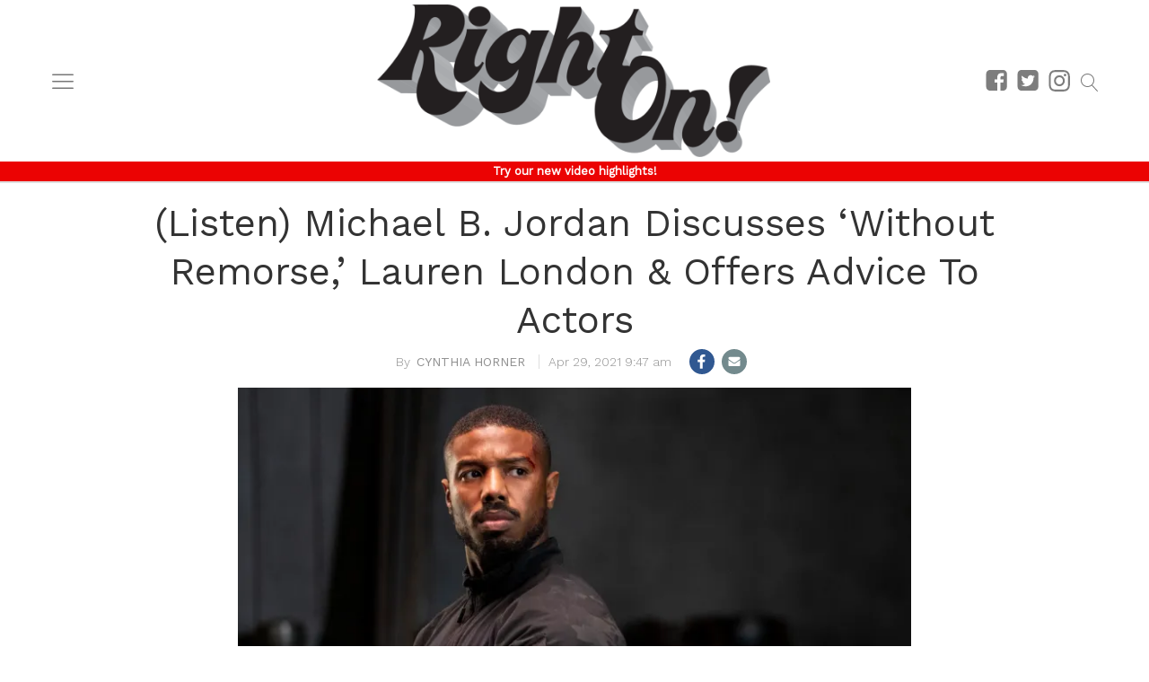

--- FILE ---
content_type: text/html; charset=UTF-8
request_url: https://rightondigital.com/2021/04/29/listen-michael-b-jordan-discusses-without-remorse-lauren-london-offers-advice-to-actors/
body_size: 24501
content:
<!DOCTYPE html>   
<html lang="en-US">

	<head>
		<meta charset = "UTF-8" />
		<meta name="viewport" content="initial-scale=1.0,width=device-width,user-scalable=no,minimum-scale=1.0,maximum-scale=1.0" />
		<title>(Listen) Michael B. Jordan Discusses &#8216;Without Remorse&#8217;</title>
		<script async src="https://rightondigital.com/wp-content/themes/coedmediagroup/js/prebid4.16.0.js"></script>
		<!-- Quantcast Choice. Consent Manager Tag v2.0 (for TCF 2.0) -->
<script type="text/javascript" async=true>
(function() {
  var host = window.location.hostname;
  var element = document.createElement('script');
  var firstScript = document.getElementsByTagName('script')[0];
  var milliseconds = new Date().getTime();
  var url = 'https://quantcast.mgr.consensu.org'
    .concat('/choice/', '530ztoUXv9qws', '/', host, '/choice.js')
    .concat('?timestamp=', milliseconds);
  var uspTries = 0;
  var uspTriesLimit = 3;
  element.async = true;
  element.type = 'text/javascript';
  element.src = url;

  firstScript.parentNode.insertBefore(element, firstScript);

  function makeStub() {
    var TCF_LOCATOR_NAME = '__tcfapiLocator';
    var queue = [];
    var win = window;
    var cmpFrame;

    function addFrame() {
      var doc = win.document;
      var otherCMP = !!(win.frames[TCF_LOCATOR_NAME]);

      if (!otherCMP) {
        if (doc.body) {
          var iframe = doc.createElement('iframe');

          iframe.style.cssText = 'display:none';
          iframe.name = TCF_LOCATOR_NAME;
          doc.body.appendChild(iframe);
        } else {
          setTimeout(addFrame, 5);
        }
      }
      return !otherCMP;
    }

    function tcfAPIHandler() {
      var gdprApplies;
      var args = arguments;

      if (!args.length) {
        return queue;
      } else if (args[0] === 'setGdprApplies') {
        if (
          args.length > 3 &&
          args[2] === 2 &&
          typeof args[3] === 'boolean'
        ) {
          gdprApplies = args[3];
          if (typeof args[2] === 'function') {
            args[2]('set', true);
          }
        }
      } else if (args[0] === 'ping') {
        var retr = {
          gdprApplies: gdprApplies,
          cmpLoaded: false,
          cmpStatus: 'stub'
        };

        if (typeof args[2] === 'function') {
          args[2](retr);
        }
      } else {
        queue.push(args);
      }
    }

    function postMessageEventHandler(event) {
      var msgIsString = typeof event.data === 'string';
      var json = {};

      try {
        if (msgIsString) {
          json = JSON.parse(event.data);
        } else {
          json = event.data;
        }
      } catch (ignore) {}

      var payload = json.__tcfapiCall;

      if (payload) {
        window.__tcfapi(
          payload.command,
          payload.version,
          function(retValue, success) {
            var returnMsg = {
              __tcfapiReturn: {
                returnValue: retValue,
                success: success,
                callId: payload.callId
              }
            };
            if (msgIsString) {
              returnMsg = JSON.stringify(returnMsg);
            }
            event.source.postMessage(returnMsg, '*');
          },
          payload.parameter
        );
      }
    }

    while (win) {
      try {
        if (win.frames[TCF_LOCATOR_NAME]) {
          cmpFrame = win;
          break;
        }
      } catch (ignore) {}

      if (win === window.top) {
        break;
      }
      win = win.parent;
    }
    if (!cmpFrame) {
      addFrame();
      win.__tcfapi = tcfAPIHandler;
      win.addEventListener('message', postMessageEventHandler, false);
    }
  };

  if (typeof module !== 'undefined') {
    module.exports = makeStub;
  } else {
    makeStub();
  }

  var uspStubFunction = function() {
    var arg = arguments;
    if (typeof window.__uspapi !== uspStubFunction) {
      setTimeout(function() {
        if (typeof window.__uspapi !== 'undefined') {
          window.__uspapi.apply(window.__uspapi, arg);
        }
      }, 500);
    }
  };

  var checkIfUspIsReady = function() {
    uspTries++;
    if (window.__uspapi === uspStubFunction && uspTries < uspTriesLimit) {
      console.warn('USP is not accessible');
    } else {
      clearInterval(uspInterval);
    }
  };

  if (typeof window.__uspapi === 'undefined') {
    window.__uspapi = uspStubFunction;
    var uspInterval = setInterval(checkIfUspIsReady, 6000);
  }
})();
</script>
<!-- Quantcast Tag -->
<script type="text/javascript">
var _qevents = _qevents || [];

(function() {
var elem = document.createElement('script');
elem.src = (document.location.protocol == "https:" ? "https://secure" : "http://edge") + ".quantserve.com/quant.js";
elem.async = true;
elem.type = "text/javascript";
var scpt = document.getElementsByTagName('script')[0];
scpt.parentNode.insertBefore(elem, scpt);
})();

_qevents.push({
qacct:"p-530ztoUXv9qws"
});


var div_1_sizes = [[300, 250]];
var PREBID_TIMEOUT = 1000;
var FAILSAFE_TIMEOUT = 3000;
var adUnits = [{code: '/9590877/ROD/ROD_300_ATF_GAL', mediaTypes: { banner: { sizes: div_1_sizes } }, bids: [{ bidder: 'aardvark', params: { ai: 'p9jf', sc: 'HPVY' } }] }];
var googletag = googletag || {};
googletag.cmd = googletag.cmd || [];
googletag.cmd.push(function() {
	googletag.pubads().disableInitialLoad();
});

var pbjs = pbjs || {};
pbjs.que = pbjs.que || [];

pbjs.que.push(function() {
	pbjs.addAdUnits(adUnits);
	pbjs.requestBids({
		bidsBackHandler: initAdserver,
		timeout: PREBID_TIMEOUT
	});
});

function initAdserver() {
	if (pbjs.initAdserverSet) return;
	pbjs.initAdserverSet = true;
	googletag.cmd.push(function() {
		pbjs.que.push(function() {
		pbjs.setTargetingForGPTAsync();
		googletag.pubads().refresh();
		});
	});
}

setTimeout(function() {
	initAdserver();
}, FAILSAFE_TIMEOUT);

googletag.cmd.push(function() { 
	googletag.defineSlot('/9590877/ROD/ROD_300_ATF_GAL', div_1_sizes, 'div-1').addService(googletag.pubads());
	googletag.pubads().enableSingleRequest();
	googletag.enableServices();
});

</script>

<noscript>
<div style="display:none;">
<img src="//pixel.quantserve.com/pixel/p-530ztoUXv9qws.gif" border="0" height="1" width="1" alt="Quantcast"/>
</div>
</noscript>
<!-- End Quantcast tag -->
<!-- End Quantcast Choice. Consent Manager Tag v2.0 (for TCF 2.0) -->

<meta name="description" content="Michael B. Jordan adds &quot;Without Remorse&quot; to his list of stellar accomplishments. The critically-acclaimed actor shares exclusive details about the film, which Amazon Studios is releasing on Prime Video on April 30, 2021." />
<meta name="keywords" content="breaking news, film &amp; tv, amazon studios, cynthia horner, lauren london, michael b. jordan, tom clancy&#039;s without remorse" /><meta name="google-site-verification" content="-LqfJ1-VS_QxKEkE8kRP8-zpfzmzpk3oEfv8TvcGhfA" />
<meta name='dailymotion-domain-verification' content='dm46cpyo26jpmyzrf' />

<meta name='robots' content='max-image-preview:large' />
	<style>img:is([sizes="auto" i], [sizes^="auto," i]) { contain-intrinsic-size: 3000px 1500px }</style>
	<meta property="fb:app_id" content="1014387335306635"/>
<meta name="keywords" content="BREAKING NEWS,FILM &amp; TV,Amazon Studios,CYNTHIA HORNER,LAUREN LONDON,MICHAEL B. JORDAN" />
<meta property="og:type" content="article"/>
<meta name="news_keywords" content="BREAKING NEWS,FILM &amp; TV,Amazon Studios,CYNTHIA HORNER,LAUREN LONDON,MICHAEL B. JORDAN" />
<meta property="og:title" content="(Listen) Michael B. Jordan Discusses &#8216;Without Remorse&#8217;"/>
<meta property="og:description" content="Michael B. Jordan adds &quot;Without Remorse&quot; to his list of stellar accomplishments. The critically-acclaimed actor shares exclusive details about the film, which Amazon Studios is releasing on Prime Video on April 30, 2021."/>
<meta property="og:url" content="https://rightondigital.com/2021/04/29/listen-michael-b-jordan-discusses-without-remorse-lauren-london-offers-advice-to-actors/"/>
<meta property="article:published_time" content="2021-04-29T09:47:47-04:00" />
<meta property="article:modified_time" content="2021-04-29T09:47:47-04:00" />
<link rel="image_src" href="https://i0.wp.com/rightondigital.com/wp-content/uploads/2021/04/tom-clancy-s-without-remorse-WORE_2021_Unit_3900x2600_IAW_KeySet_03448R_rgb-scaled.jpg?w=750&#038;ssl=1" />
<meta property="og:image" content="https://i0.wp.com/rightondigital.com/wp-content/uploads/2021/04/tom-clancy-s-without-remorse-WORE_2021_Unit_3900x2600_IAW_KeySet_03448R_rgb-scaled.jpg?w=750&#038;ssl=1" />
<meta name="twitter:card" content="photo" />
<meta name="twitter:site" content="" />
<meta name="twitter:title" content="(Listen) Michael B. Jordan Discusses &#8216;Without Remorse&#8217;" />
<meta name="twitter:image" content="https://i0.wp.com/rightondigital.com/wp-content/uploads/2021/04/tom-clancy-s-without-remorse-WORE_2021_Unit_3900x2600_IAW_KeySet_03448R_rgb-scaled.jpg?w=750&#038;ssl=1" />
<link rel='dns-prefetch' href='//stats.wp.com' />
<link rel='preconnect' href='//i0.wp.com' />
<link rel='preconnect' href='//c0.wp.com' />
<script type="text/javascript">
/* <![CDATA[ */
window._wpemojiSettings = {"baseUrl":"https:\/\/s.w.org\/images\/core\/emoji\/16.0.1\/72x72\/","ext":".png","svgUrl":"https:\/\/s.w.org\/images\/core\/emoji\/16.0.1\/svg\/","svgExt":".svg","source":{"concatemoji":"https:\/\/rightondigital.com\/wp-includes\/js\/wp-emoji-release.min.js?ver=6.8.3"}};
/*! This file is auto-generated */
!function(s,n){var o,i,e;function c(e){try{var t={supportTests:e,timestamp:(new Date).valueOf()};sessionStorage.setItem(o,JSON.stringify(t))}catch(e){}}function p(e,t,n){e.clearRect(0,0,e.canvas.width,e.canvas.height),e.fillText(t,0,0);var t=new Uint32Array(e.getImageData(0,0,e.canvas.width,e.canvas.height).data),a=(e.clearRect(0,0,e.canvas.width,e.canvas.height),e.fillText(n,0,0),new Uint32Array(e.getImageData(0,0,e.canvas.width,e.canvas.height).data));return t.every(function(e,t){return e===a[t]})}function u(e,t){e.clearRect(0,0,e.canvas.width,e.canvas.height),e.fillText(t,0,0);for(var n=e.getImageData(16,16,1,1),a=0;a<n.data.length;a++)if(0!==n.data[a])return!1;return!0}function f(e,t,n,a){switch(t){case"flag":return n(e,"\ud83c\udff3\ufe0f\u200d\u26a7\ufe0f","\ud83c\udff3\ufe0f\u200b\u26a7\ufe0f")?!1:!n(e,"\ud83c\udde8\ud83c\uddf6","\ud83c\udde8\u200b\ud83c\uddf6")&&!n(e,"\ud83c\udff4\udb40\udc67\udb40\udc62\udb40\udc65\udb40\udc6e\udb40\udc67\udb40\udc7f","\ud83c\udff4\u200b\udb40\udc67\u200b\udb40\udc62\u200b\udb40\udc65\u200b\udb40\udc6e\u200b\udb40\udc67\u200b\udb40\udc7f");case"emoji":return!a(e,"\ud83e\udedf")}return!1}function g(e,t,n,a){var r="undefined"!=typeof WorkerGlobalScope&&self instanceof WorkerGlobalScope?new OffscreenCanvas(300,150):s.createElement("canvas"),o=r.getContext("2d",{willReadFrequently:!0}),i=(o.textBaseline="top",o.font="600 32px Arial",{});return e.forEach(function(e){i[e]=t(o,e,n,a)}),i}function t(e){var t=s.createElement("script");t.src=e,t.defer=!0,s.head.appendChild(t)}"undefined"!=typeof Promise&&(o="wpEmojiSettingsSupports",i=["flag","emoji"],n.supports={everything:!0,everythingExceptFlag:!0},e=new Promise(function(e){s.addEventListener("DOMContentLoaded",e,{once:!0})}),new Promise(function(t){var n=function(){try{var e=JSON.parse(sessionStorage.getItem(o));if("object"==typeof e&&"number"==typeof e.timestamp&&(new Date).valueOf()<e.timestamp+604800&&"object"==typeof e.supportTests)return e.supportTests}catch(e){}return null}();if(!n){if("undefined"!=typeof Worker&&"undefined"!=typeof OffscreenCanvas&&"undefined"!=typeof URL&&URL.createObjectURL&&"undefined"!=typeof Blob)try{var e="postMessage("+g.toString()+"("+[JSON.stringify(i),f.toString(),p.toString(),u.toString()].join(",")+"));",a=new Blob([e],{type:"text/javascript"}),r=new Worker(URL.createObjectURL(a),{name:"wpTestEmojiSupports"});return void(r.onmessage=function(e){c(n=e.data),r.terminate(),t(n)})}catch(e){}c(n=g(i,f,p,u))}t(n)}).then(function(e){for(var t in e)n.supports[t]=e[t],n.supports.everything=n.supports.everything&&n.supports[t],"flag"!==t&&(n.supports.everythingExceptFlag=n.supports.everythingExceptFlag&&n.supports[t]);n.supports.everythingExceptFlag=n.supports.everythingExceptFlag&&!n.supports.flag,n.DOMReady=!1,n.readyCallback=function(){n.DOMReady=!0}}).then(function(){return e}).then(function(){var e;n.supports.everything||(n.readyCallback(),(e=n.source||{}).concatemoji?t(e.concatemoji):e.wpemoji&&e.twemoji&&(t(e.twemoji),t(e.wpemoji)))}))}((window,document),window._wpemojiSettings);
/* ]]> */
</script>
<link rel='stylesheet' id='jetpack_related-posts-css' href='https://c0.wp.com/p/jetpack/15.0/modules/related-posts/related-posts.css' type='text/css' media='all' />
<link rel='stylesheet' id='dashicons-css' href='https://c0.wp.com/c/6.8.3/wp-includes/css/dashicons.min.css' type='text/css' media='all' />
<link rel='stylesheet' id='cmg_stylesheet-css' href='https://rightondigital.com/wp-content/themes/coedmediagroup/style.css?ver=05-26-2020' type='text/css' media='all' />
<link rel='stylesheet' id='righton_style-css' href='https://rightondigital.com/wp-content/themes/coedmediagroup/sites/righton/righton_style.css?ver=02-18-2021-v1' type='text/css' media='all' />
<style id='wp-emoji-styles-inline-css' type='text/css'>

	img.wp-smiley, img.emoji {
		display: inline !important;
		border: none !important;
		box-shadow: none !important;
		height: 1em !important;
		width: 1em !important;
		margin: 0 0.07em !important;
		vertical-align: -0.1em !important;
		background: none !important;
		padding: 0 !important;
	}
</style>
<link rel='stylesheet' id='wp-block-library-css' href='https://c0.wp.com/c/6.8.3/wp-includes/css/dist/block-library/style.min.css' type='text/css' media='all' />
<style id='classic-theme-styles-inline-css' type='text/css'>
/*! This file is auto-generated */
.wp-block-button__link{color:#fff;background-color:#32373c;border-radius:9999px;box-shadow:none;text-decoration:none;padding:calc(.667em + 2px) calc(1.333em + 2px);font-size:1.125em}.wp-block-file__button{background:#32373c;color:#fff;text-decoration:none}
</style>
<link rel='stylesheet' id='mediaelement-css' href='https://c0.wp.com/c/6.8.3/wp-includes/js/mediaelement/mediaelementplayer-legacy.min.css' type='text/css' media='all' />
<link rel='stylesheet' id='wp-mediaelement-css' href='https://c0.wp.com/c/6.8.3/wp-includes/js/mediaelement/wp-mediaelement.min.css' type='text/css' media='all' />
<style id='jetpack-sharing-buttons-style-inline-css' type='text/css'>
.jetpack-sharing-buttons__services-list{display:flex;flex-direction:row;flex-wrap:wrap;gap:0;list-style-type:none;margin:5px;padding:0}.jetpack-sharing-buttons__services-list.has-small-icon-size{font-size:12px}.jetpack-sharing-buttons__services-list.has-normal-icon-size{font-size:16px}.jetpack-sharing-buttons__services-list.has-large-icon-size{font-size:24px}.jetpack-sharing-buttons__services-list.has-huge-icon-size{font-size:36px}@media print{.jetpack-sharing-buttons__services-list{display:none!important}}.editor-styles-wrapper .wp-block-jetpack-sharing-buttons{gap:0;padding-inline-start:0}ul.jetpack-sharing-buttons__services-list.has-background{padding:1.25em 2.375em}
</style>
<style id='global-styles-inline-css' type='text/css'>
:root{--wp--preset--aspect-ratio--square: 1;--wp--preset--aspect-ratio--4-3: 4/3;--wp--preset--aspect-ratio--3-4: 3/4;--wp--preset--aspect-ratio--3-2: 3/2;--wp--preset--aspect-ratio--2-3: 2/3;--wp--preset--aspect-ratio--16-9: 16/9;--wp--preset--aspect-ratio--9-16: 9/16;--wp--preset--color--black: #000000;--wp--preset--color--cyan-bluish-gray: #abb8c3;--wp--preset--color--white: #ffffff;--wp--preset--color--pale-pink: #f78da7;--wp--preset--color--vivid-red: #cf2e2e;--wp--preset--color--luminous-vivid-orange: #ff6900;--wp--preset--color--luminous-vivid-amber: #fcb900;--wp--preset--color--light-green-cyan: #7bdcb5;--wp--preset--color--vivid-green-cyan: #00d084;--wp--preset--color--pale-cyan-blue: #8ed1fc;--wp--preset--color--vivid-cyan-blue: #0693e3;--wp--preset--color--vivid-purple: #9b51e0;--wp--preset--gradient--vivid-cyan-blue-to-vivid-purple: linear-gradient(135deg,rgba(6,147,227,1) 0%,rgb(155,81,224) 100%);--wp--preset--gradient--light-green-cyan-to-vivid-green-cyan: linear-gradient(135deg,rgb(122,220,180) 0%,rgb(0,208,130) 100%);--wp--preset--gradient--luminous-vivid-amber-to-luminous-vivid-orange: linear-gradient(135deg,rgba(252,185,0,1) 0%,rgba(255,105,0,1) 100%);--wp--preset--gradient--luminous-vivid-orange-to-vivid-red: linear-gradient(135deg,rgba(255,105,0,1) 0%,rgb(207,46,46) 100%);--wp--preset--gradient--very-light-gray-to-cyan-bluish-gray: linear-gradient(135deg,rgb(238,238,238) 0%,rgb(169,184,195) 100%);--wp--preset--gradient--cool-to-warm-spectrum: linear-gradient(135deg,rgb(74,234,220) 0%,rgb(151,120,209) 20%,rgb(207,42,186) 40%,rgb(238,44,130) 60%,rgb(251,105,98) 80%,rgb(254,248,76) 100%);--wp--preset--gradient--blush-light-purple: linear-gradient(135deg,rgb(255,206,236) 0%,rgb(152,150,240) 100%);--wp--preset--gradient--blush-bordeaux: linear-gradient(135deg,rgb(254,205,165) 0%,rgb(254,45,45) 50%,rgb(107,0,62) 100%);--wp--preset--gradient--luminous-dusk: linear-gradient(135deg,rgb(255,203,112) 0%,rgb(199,81,192) 50%,rgb(65,88,208) 100%);--wp--preset--gradient--pale-ocean: linear-gradient(135deg,rgb(255,245,203) 0%,rgb(182,227,212) 50%,rgb(51,167,181) 100%);--wp--preset--gradient--electric-grass: linear-gradient(135deg,rgb(202,248,128) 0%,rgb(113,206,126) 100%);--wp--preset--gradient--midnight: linear-gradient(135deg,rgb(2,3,129) 0%,rgb(40,116,252) 100%);--wp--preset--font-size--small: 13px;--wp--preset--font-size--medium: 20px;--wp--preset--font-size--large: 36px;--wp--preset--font-size--x-large: 42px;--wp--preset--spacing--20: 0.44rem;--wp--preset--spacing--30: 0.67rem;--wp--preset--spacing--40: 1rem;--wp--preset--spacing--50: 1.5rem;--wp--preset--spacing--60: 2.25rem;--wp--preset--spacing--70: 3.38rem;--wp--preset--spacing--80: 5.06rem;--wp--preset--shadow--natural: 6px 6px 9px rgba(0, 0, 0, 0.2);--wp--preset--shadow--deep: 12px 12px 50px rgba(0, 0, 0, 0.4);--wp--preset--shadow--sharp: 6px 6px 0px rgba(0, 0, 0, 0.2);--wp--preset--shadow--outlined: 6px 6px 0px -3px rgba(255, 255, 255, 1), 6px 6px rgba(0, 0, 0, 1);--wp--preset--shadow--crisp: 6px 6px 0px rgba(0, 0, 0, 1);}:where(.is-layout-flex){gap: 0.5em;}:where(.is-layout-grid){gap: 0.5em;}body .is-layout-flex{display: flex;}.is-layout-flex{flex-wrap: wrap;align-items: center;}.is-layout-flex > :is(*, div){margin: 0;}body .is-layout-grid{display: grid;}.is-layout-grid > :is(*, div){margin: 0;}:where(.wp-block-columns.is-layout-flex){gap: 2em;}:where(.wp-block-columns.is-layout-grid){gap: 2em;}:where(.wp-block-post-template.is-layout-flex){gap: 1.25em;}:where(.wp-block-post-template.is-layout-grid){gap: 1.25em;}.has-black-color{color: var(--wp--preset--color--black) !important;}.has-cyan-bluish-gray-color{color: var(--wp--preset--color--cyan-bluish-gray) !important;}.has-white-color{color: var(--wp--preset--color--white) !important;}.has-pale-pink-color{color: var(--wp--preset--color--pale-pink) !important;}.has-vivid-red-color{color: var(--wp--preset--color--vivid-red) !important;}.has-luminous-vivid-orange-color{color: var(--wp--preset--color--luminous-vivid-orange) !important;}.has-luminous-vivid-amber-color{color: var(--wp--preset--color--luminous-vivid-amber) !important;}.has-light-green-cyan-color{color: var(--wp--preset--color--light-green-cyan) !important;}.has-vivid-green-cyan-color{color: var(--wp--preset--color--vivid-green-cyan) !important;}.has-pale-cyan-blue-color{color: var(--wp--preset--color--pale-cyan-blue) !important;}.has-vivid-cyan-blue-color{color: var(--wp--preset--color--vivid-cyan-blue) !important;}.has-vivid-purple-color{color: var(--wp--preset--color--vivid-purple) !important;}.has-black-background-color{background-color: var(--wp--preset--color--black) !important;}.has-cyan-bluish-gray-background-color{background-color: var(--wp--preset--color--cyan-bluish-gray) !important;}.has-white-background-color{background-color: var(--wp--preset--color--white) !important;}.has-pale-pink-background-color{background-color: var(--wp--preset--color--pale-pink) !important;}.has-vivid-red-background-color{background-color: var(--wp--preset--color--vivid-red) !important;}.has-luminous-vivid-orange-background-color{background-color: var(--wp--preset--color--luminous-vivid-orange) !important;}.has-luminous-vivid-amber-background-color{background-color: var(--wp--preset--color--luminous-vivid-amber) !important;}.has-light-green-cyan-background-color{background-color: var(--wp--preset--color--light-green-cyan) !important;}.has-vivid-green-cyan-background-color{background-color: var(--wp--preset--color--vivid-green-cyan) !important;}.has-pale-cyan-blue-background-color{background-color: var(--wp--preset--color--pale-cyan-blue) !important;}.has-vivid-cyan-blue-background-color{background-color: var(--wp--preset--color--vivid-cyan-blue) !important;}.has-vivid-purple-background-color{background-color: var(--wp--preset--color--vivid-purple) !important;}.has-black-border-color{border-color: var(--wp--preset--color--black) !important;}.has-cyan-bluish-gray-border-color{border-color: var(--wp--preset--color--cyan-bluish-gray) !important;}.has-white-border-color{border-color: var(--wp--preset--color--white) !important;}.has-pale-pink-border-color{border-color: var(--wp--preset--color--pale-pink) !important;}.has-vivid-red-border-color{border-color: var(--wp--preset--color--vivid-red) !important;}.has-luminous-vivid-orange-border-color{border-color: var(--wp--preset--color--luminous-vivid-orange) !important;}.has-luminous-vivid-amber-border-color{border-color: var(--wp--preset--color--luminous-vivid-amber) !important;}.has-light-green-cyan-border-color{border-color: var(--wp--preset--color--light-green-cyan) !important;}.has-vivid-green-cyan-border-color{border-color: var(--wp--preset--color--vivid-green-cyan) !important;}.has-pale-cyan-blue-border-color{border-color: var(--wp--preset--color--pale-cyan-blue) !important;}.has-vivid-cyan-blue-border-color{border-color: var(--wp--preset--color--vivid-cyan-blue) !important;}.has-vivid-purple-border-color{border-color: var(--wp--preset--color--vivid-purple) !important;}.has-vivid-cyan-blue-to-vivid-purple-gradient-background{background: var(--wp--preset--gradient--vivid-cyan-blue-to-vivid-purple) !important;}.has-light-green-cyan-to-vivid-green-cyan-gradient-background{background: var(--wp--preset--gradient--light-green-cyan-to-vivid-green-cyan) !important;}.has-luminous-vivid-amber-to-luminous-vivid-orange-gradient-background{background: var(--wp--preset--gradient--luminous-vivid-amber-to-luminous-vivid-orange) !important;}.has-luminous-vivid-orange-to-vivid-red-gradient-background{background: var(--wp--preset--gradient--luminous-vivid-orange-to-vivid-red) !important;}.has-very-light-gray-to-cyan-bluish-gray-gradient-background{background: var(--wp--preset--gradient--very-light-gray-to-cyan-bluish-gray) !important;}.has-cool-to-warm-spectrum-gradient-background{background: var(--wp--preset--gradient--cool-to-warm-spectrum) !important;}.has-blush-light-purple-gradient-background{background: var(--wp--preset--gradient--blush-light-purple) !important;}.has-blush-bordeaux-gradient-background{background: var(--wp--preset--gradient--blush-bordeaux) !important;}.has-luminous-dusk-gradient-background{background: var(--wp--preset--gradient--luminous-dusk) !important;}.has-pale-ocean-gradient-background{background: var(--wp--preset--gradient--pale-ocean) !important;}.has-electric-grass-gradient-background{background: var(--wp--preset--gradient--electric-grass) !important;}.has-midnight-gradient-background{background: var(--wp--preset--gradient--midnight) !important;}.has-small-font-size{font-size: var(--wp--preset--font-size--small) !important;}.has-medium-font-size{font-size: var(--wp--preset--font-size--medium) !important;}.has-large-font-size{font-size: var(--wp--preset--font-size--large) !important;}.has-x-large-font-size{font-size: var(--wp--preset--font-size--x-large) !important;}
:where(.wp-block-post-template.is-layout-flex){gap: 1.25em;}:where(.wp-block-post-template.is-layout-grid){gap: 1.25em;}
:where(.wp-block-columns.is-layout-flex){gap: 2em;}:where(.wp-block-columns.is-layout-grid){gap: 2em;}
:root :where(.wp-block-pullquote){font-size: 1.5em;line-height: 1.6;}
</style>
<script type="text/javascript" id="jetpack_related-posts-js-extra">
/* <![CDATA[ */
var related_posts_js_options = {"post_heading":"h4"};
/* ]]> */
</script>
<script type="text/javascript" src="https://c0.wp.com/p/jetpack/15.0/_inc/build/related-posts/related-posts.min.js" id="jetpack_related-posts-js"></script>
<script type="text/javascript" id="cmg_load-js-extra">
/* <![CDATA[ */
var cmg_load_params = {"cmgGAID":"UA-563960-21","cmgFonts":"Work+Sans:300,400","postId":"84226","cats":"BREAKING NEWS,FILM & TV","tags":"Amazon Studios,CYNTHIA HORNER,LAUREN LONDON,MICHAEL B. JORDAN,Tom Clancy\\'s Without Remorse","pageType":"single_post","taxTitle":"","postAuthor":"Cynthia Horner","cmgPreBidJSON":"","amazonHB":""};
/* ]]> */
</script>
<script type="text/javascript" src="https://rightondigital.com/wp-content/themes/coedmediagroup/js/load.js?ver=03-27-2016" id="cmg_load-js"></script>
<script type="text/javascript" src="https://c0.wp.com/c/6.8.3/wp-includes/js/jquery/jquery.min.js" id="jquery-core-js"></script>
<script type="text/javascript" src="https://c0.wp.com/c/6.8.3/wp-includes/js/jquery/jquery-migrate.min.js" id="jquery-migrate-js"></script>
<script type="text/javascript" src="https://rightondigital.com/wp-content/themes/coedmediagroup/js/jquery.sonar.js?ver=6.8.3" id="cmg_sonar-js"></script>
<script type="text/javascript" id="cmg_initiate-js-extra">
/* <![CDATA[ */
var cmg_initiate_params = {"cmgSite":"righton","cmgYMJSON":"","postId":"84226","ratingID":""};
/* ]]> */
</script>
<script type="text/javascript" src="https://rightondigital.com/wp-content/themes/coedmediagroup/js/initiate.js?ver=11-11-2015-v7" id="cmg_initiate-js"></script>
<link rel="https://api.w.org/" href="https://rightondigital.com/wp-json/" /><link rel="alternate" title="JSON" type="application/json" href="https://rightondigital.com/wp-json/wp/v2/posts/84226" /><link rel="EditURI" type="application/rsd+xml" title="RSD" href="https://rightondigital.com/xmlrpc.php?rsd" />
<meta name="generator" content="WordPress 6.8.3" />
<link rel="canonical" href="https://rightondigital.com/2021/04/29/listen-michael-b-jordan-discusses-without-remorse-lauren-london-offers-advice-to-actors/" />
<link rel='shortlink' href='https://rightondigital.com/?p=84226' />
<link rel="alternate" title="oEmbed (JSON)" type="application/json+oembed" href="https://rightondigital.com/wp-json/oembed/1.0/embed?url=https%3A%2F%2Frightondigital.com%2F2021%2F04%2F29%2Flisten-michael-b-jordan-discusses-without-remorse-lauren-london-offers-advice-to-actors%2F" />
<link rel="alternate" title="oEmbed (XML)" type="text/xml+oembed" href="https://rightondigital.com/wp-json/oembed/1.0/embed?url=https%3A%2F%2Frightondigital.com%2F2021%2F04%2F29%2Flisten-michael-b-jordan-discusses-without-remorse-lauren-london-offers-advice-to-actors%2F&#038;format=xml" />
	<style>img#wpstats{display:none}</style>
		<link rel="amphtml" href="https://rightondigital.com/2021/04/29/listen-michael-b-jordan-discusses-without-remorse-lauren-london-offers-advice-to-actors/amp/"><link rel="icon" href="https://i0.wp.com/rightondigital.com/wp-content/uploads/2020/11/cropped-rightondigital_favicon_2.png?fit=32%2C32&#038;ssl=1" sizes="32x32" />
<link rel="icon" href="https://i0.wp.com/rightondigital.com/wp-content/uploads/2020/11/cropped-rightondigital_favicon_2.png?fit=192%2C192&#038;ssl=1" sizes="192x192" />
<link rel="apple-touch-icon" href="https://i0.wp.com/rightondigital.com/wp-content/uploads/2020/11/cropped-rightondigital_favicon_2.png?fit=180%2C180&#038;ssl=1" />
<meta name="msapplication-TileImage" content="https://i0.wp.com/rightondigital.com/wp-content/uploads/2020/11/cropped-rightondigital_favicon_2.png?fit=270%2C270&#038;ssl=1" />
		<style type="text/css" id="wp-custom-css">
			.entry-content a {
    font-weight: bold;
}		</style>
			

	</head>
	<body class="wp-singular post-template-default single single-post postid-84226 single-format-standard wp-theme-coedmediagroup">
		
			
		<svg style="position: absolute; width: 0; height: 0; overflow: hidden;" version="1.1" xmlns="http://www.w3.org/2000/svg" xmlns:xlink="http://www.w3.org/1999/xlink">
<defs>
<!--search-->
<symbol id="cmg_search" viewBox="0 0 1024 1024"><path class="path1" d="M966.070 981.101l-304.302-331.965c68.573-71.754 106.232-165.549 106.232-265.136 0-102.57-39.942-199-112.47-271.53s-168.96-112.47-271.53-112.47-199 39.942-271.53 112.47-112.47 168.96-112.47 271.53 39.942 199.002 112.47 271.53 168.96 112.47 271.53 112.47c88.362 0 172.152-29.667 240.043-84.248l304.285 331.947c5.050 5.507 11.954 8.301 18.878 8.301 6.179 0 12.378-2.226 17.293-6.728 10.421-9.555 11.126-25.749 1.571-36.171zM51.2 384c0-183.506 149.294-332.8 332.8-332.8s332.8 149.294 332.8 332.8-149.294 332.8-332.8 332.8-332.8-149.294-332.8-332.8z"></path></symbol>
<!--close-->
<symbol id="cmg_close" viewBox="0 0 25 32"><path class="path1" d="M23.179 23.607q0 0.714-0.5 1.214l-2.429 2.429q-0.5 0.5-1.214 0.5t-1.214-0.5l-5.25-5.25-5.25 5.25q-0.5 0.5-1.214 0.5t-1.214-0.5l-2.429-2.429q-0.5-0.5-0.5-1.214t0.5-1.214l5.25-5.25-5.25-5.25q-0.5-0.5-0.5-1.214t0.5-1.214l2.429-2.429q0.5-0.5 1.214-0.5t1.214 0.5l5.25 5.25 5.25-5.25q0.5-0.5 1.214-0.5t1.214 0.5l2.429 2.429q0.5 0.5 0.5 1.214t-0.5 1.214l-5.25 5.25 5.25 5.25q0.5 0.5 0.5 1.214z"></path></symbol>
<!--clock-o-->
<symbol id="cmg_clock-o" viewBox="0 0 27 32"><path class="path1" d="M16 9.714v8q0 0.25-0.161 0.411t-0.411 0.161h-5.714q-0.25 0-0.411-0.161t-0.161-0.411v-1.143q0-0.25 0.161-0.411t0.411-0.161h4v-6.286q0-0.25 0.161-0.411t0.411-0.161h1.143q0.25 0 0.411 0.161t0.161 0.411zM23.429 16q0-2.643-1.304-4.875t-3.536-3.536-4.875-1.304-4.875 1.304-3.536 3.536-1.304 4.875 1.304 4.875 3.536 3.536 4.875 1.304 4.875-1.304 3.536-3.536 1.304-4.875zM27.429 16q0 3.732-1.839 6.884t-4.991 4.991-6.884 1.839-6.884-1.839-4.991-4.991-1.839-6.884 1.839-6.884 4.991-4.991 6.884-1.839 6.884 1.839 4.991 4.991 1.839 6.884z"></path></symbol>
<!--refresh-->
<symbol id="cmg_refresh" viewBox="0 0 27 32"><path class="path1" d="M26.982 18.857q0 0.089-0.018 0.125-1.143 4.786-4.786 7.759t-8.536 2.973q-2.607 0-5.045-0.982t-4.348-2.804l-2.304 2.304q-0.339 0.339-0.804 0.339t-0.804-0.339-0.339-0.804v-8q0-0.464 0.339-0.804t0.804-0.339h8q0.464 0 0.804 0.339t0.339 0.804-0.339 0.804l-2.446 2.446q1.268 1.179 2.875 1.821t3.339 0.643q2.393 0 4.464-1.161t3.321-3.196q0.196-0.304 0.946-2.089 0.143-0.411 0.536-0.411h3.429q0.232 0 0.402 0.17t0.17 0.402zM27.429 4.571v8q0 0.464-0.339 0.804t-0.804 0.339h-8q-0.464 0-0.804-0.339t-0.339-0.804 0.339-0.804l2.464-2.464q-2.643-2.446-6.232-2.446-2.393 0-4.464 1.161t-3.321 3.196q-0.196 0.304-0.946 2.089-0.143 0.411-0.536 0.411h-3.554q-0.232 0-0.402-0.17t-0.17-0.402v-0.125q1.161-4.786 4.821-7.759t8.571-2.973q2.607 0 5.071 0.991t4.375 2.795l2.321-2.304q0.339-0.339 0.804-0.339t0.804 0.339 0.339 0.804z"><animateTransform attributeType="xml"  attributeName="transform" type="rotate" from="0 13.5 16" to="360 13.5 16" dur="0.8s" repeatCount="indefinite" /></path></symbol>
<!--camera-->
<symbol id="cmg_camera" viewBox="0 0 34 32"><path class="path1" d="M17.143 12q2.125 0 3.634 1.509t1.509 3.634-1.509 3.634-3.634 1.509-3.634-1.509-1.509-3.634 1.509-3.634 3.634-1.509zM29.714 4.571q1.893 0 3.232 1.339t1.339 3.232v16q0 1.893-1.339 3.232t-3.232 1.339h-25.143q-1.893 0-3.232-1.339t-1.339-3.232v-16q0-1.893 1.339-3.232t3.232-1.339h4l0.911-2.429q0.339-0.875 1.241-1.509t1.848-0.634h9.143q0.946 0 1.848 0.634t1.241 1.509l0.911 2.429h4zM17.143 25.143q3.304 0 5.652-2.348t2.348-5.652-2.348-5.652-5.652-2.348-5.652 2.348-2.348 5.652 2.348 5.652 5.652 2.348z"></path></symbol>
<!--expand-->
<symbol id="cmg_expand" viewBox="0 0 27 32"><path class="path1" d="M13.482 18.857q0 0.232-0.179 0.411l-5.929 5.929 2.571 2.571q0.339 0.339 0.339 0.804t-0.339 0.804-0.804 0.339h-8q-0.464 0-0.804-0.339t-0.339-0.804v-8q0-0.464 0.339-0.804t0.804-0.339 0.804 0.339l2.571 2.571 5.929-5.929q0.179-0.179 0.411-0.179t0.411 0.179l2.036 2.036q0.179 0.179 0.179 0.411zM27.429 3.429v8q0 0.464-0.339 0.804t-0.804 0.339-0.804-0.339l-2.571-2.571-5.929 5.929q-0.179 0.179-0.411 0.179t-0.411-0.179l-2.036-2.036q-0.179-0.179-0.179-0.411t0.179-0.411l5.929-5.929-2.571-2.571q-0.339-0.339-0.339-0.804t0.339-0.804 0.804-0.339h8q0.464 0 0.804 0.339t0.339 0.804z"></path></symbol>
<!--comment-->
<symbol id="cmg_sms_path" viewBox="0 0 32 32"><path class="path1" d="M32 16q0 3.107-2.143 5.741t-5.821 4.161-8.036 1.527q-1.25 0-2.589-0.143-3.536 3.125-8.214 4.321-0.875 0.25-2.036 0.393-0.304 0.036-0.545-0.161t-0.313-0.518v-0.018q-0.054-0.071-0.009-0.214t0.036-0.179 0.080-0.17l0.107-0.161t0.125-0.152 0.143-0.161q0.125-0.143 0.554-0.616t0.616-0.679 0.554-0.705 0.58-0.911 0.482-1.054 0.464-1.357q-2.804-1.589-4.42-3.929t-1.616-5.018q0-2.321 1.268-4.438t3.411-3.652 5.107-2.438 6.214-0.902q4.357 0 8.036 1.527t5.821 4.161 2.143 5.741z"></path></symbol>
<!--twitter-square-->
<symbol id="cmg_twitter" viewBox="0 0 27 32"><path class="path1" d="M22.857 10.893q-1 0.446-2.161 0.607 1.214-0.714 1.661-2.089-1.161 0.679-2.393 0.911-1.089-1.179-2.732-1.179-1.554 0-2.652 1.098t-1.098 2.652q0 0.518 0.089 0.857-2.304-0.125-4.321-1.161t-3.429-2.768q-0.518 0.893-0.518 1.893 0 2.036 1.625 3.125-0.839-0.018-1.786-0.464v0.036q0 1.339 0.893 2.384t2.196 1.295q-0.518 0.143-0.911 0.143-0.232 0-0.696-0.071 0.375 1.125 1.33 1.857t2.17 0.75q-2.071 1.607-4.661 1.607-0.464 0-0.893-0.054 2.643 1.679 5.75 1.679 2 0 3.75-0.634t3-1.696 2.152-2.446 1.339-2.893 0.438-3.009q0-0.321-0.018-0.482 1.125-0.804 1.875-1.946zM27.429 7.429v17.143q0 2.125-1.509 3.634t-3.634 1.509h-17.143q-2.125 0-3.634-1.509t-1.509-3.634v-17.143q0-2.125 1.509-3.634t3.634-1.509h17.143q2.125 0 3.634 1.509t1.509 3.634z"></path></symbol>
<!--facebook-square-->
<symbol id="cmg_facebook" viewBox="0 0 27 32"><path class="path1" d="M22.286 2.286q2.125 0 3.634 1.509t1.509 3.634v17.143q0 2.125-1.509 3.634t-3.634 1.509h-3.357v-10.625h3.554l0.536-4.143h-4.089v-2.643q0-1 0.42-1.5t1.634-0.5l2.179-0.018v-3.696q-1.125-0.161-3.179-0.161-2.429 0-3.884 1.429t-1.455 4.036v3.054h-3.571v4.143h3.571v10.625h-9.5q-2.125 0-3.634-1.509t-1.509-3.634v-17.143q0-2.125 1.509-3.634t3.634-1.509h17.143z"></path></symbol>
<!--twitter-->
<symbol id="cmg_twitter_path" viewBox="0 0 30 32"><path class="path1" d="M28.929 7.286q-1.196 1.75-2.893 2.982 0.018 0.25 0.018 0.75 0 2.321-0.679 4.634t-2.063 4.437-3.295 3.759-4.607 2.607-5.768 0.973q-4.839 0-8.857-2.589 0.625 0.071 1.393 0.071 4.018 0 7.161-2.464-1.875-0.036-3.357-1.152t-2.036-2.848q0.589 0.089 1.089 0.089 0.768 0 1.518-0.196-2-0.411-3.313-1.991t-1.313-3.67v-0.071q1.214 0.679 2.607 0.732-1.179-0.786-1.875-2.054t-0.696-2.75q0-1.571 0.786-2.911 2.161 2.661 5.259 4.259t6.634 1.777q-0.143-0.679-0.143-1.321 0-2.393 1.688-4.080t4.080-1.688q2.5 0 4.214 1.821 1.946-0.375 3.661-1.393-0.661 2.054-2.536 3.179 1.661-0.179 3.321-0.893z"></path></symbol>
<!--facebook-->
<symbol id="cmg_facebook_path" viewBox="0 0 19 32">
<path class="path1" d="M17.125 0.214v4.714h-2.804q-1.536 0-2.071 0.643t-0.536 1.929v3.375h5.232l-0.696 5.286h-4.536v13.554h-5.464v-13.554h-4.554v-5.286h4.554v-3.893q0-3.321 1.857-5.152t4.946-1.83q2.625 0 4.071 0.214z"></path></symbol>
<!--bars-->
<symbol id="cmg_bars" viewBox="0 0 1024 1024"><path class="path1" d="M896 307.2h-768c-14.138 0-25.6-11.462-25.6-25.6s11.462-25.6 25.6-25.6h768c14.139 0 25.6 11.462 25.6 25.6s-11.461 25.6-25.6 25.6z"></path><path class="path2" d="M896 563.2h-768c-14.138 0-25.6-11.461-25.6-25.6s11.462-25.6 25.6-25.6h768c14.139 0 25.6 11.461 25.6 25.6s-11.461 25.6-25.6 25.6z"></path><path class="path3" d="M896 819.2h-768c-14.138 0-25.6-11.461-25.6-25.6s11.462-25.6 25.6-25.6h768c14.139 0 25.6 11.461 25.6 25.6s-11.461 25.6-25.6 25.6z"></path></symbol>
<!--pinterest-square-->
<symbol id="cmg_pin" viewBox="0 0 27 32"><path class="path1" d="M22.286 2.286q2.125 0 3.634 1.509t1.509 3.634v17.143q0 2.125-1.509 3.634t-3.634 1.509h-12.946q1.518-2.179 1.929-3.75 0.161-0.607 0.946-3.732 0.375 0.696 1.313 1.196t2.009 0.5q3.232 0 5.277-2.634t2.045-6.67q0-1.5-0.625-2.902t-1.723-2.482-2.723-1.732-3.518-0.652q-1.857 0-3.473 0.509t-2.732 1.366-1.92 1.955-1.188 2.286-0.384 2.366q0 1.821 0.705 3.214t2.080 1.964q0.232 0.089 0.42 0t0.259-0.339q0.179-0.786 0.268-1.089 0.107-0.411-0.196-0.75-0.893-1.107-0.893-2.679 0-2.679 1.848-4.58t4.83-1.902q2.661 0 4.152 1.446t1.491 3.75q0 3-1.205 5.107t-3.098 2.107q-1.071 0-1.732-0.777t-0.411-1.848q0.143-0.607 0.473-1.652t0.527-1.821 0.196-1.33q0-0.875-0.473-1.455t-1.348-0.58q-1.089 0-1.848 1.009t-0.759 2.491q0 1.286 0.429 2.161l-1.75 7.393q-0.429 1.786-0.125 4.536h-3.268q-2.125 0-3.634-1.509t-1.509-3.634v-17.143q0-2.125 1.509-3.634t3.634-1.509h17.143z"></path></symbol>
<!--google-plus-square-->
<symbol id="cmg_gplus" viewBox="0 0 27 32"><path class="path1" d="M16.375 16.161q0-0.464-0.107-1.143h-6.464v2.357h3.875q-0.054 0.429-0.295 0.893t-0.67 0.946-1.188 0.795-1.723 0.313q-1.768 0-3.018-1.268t-1.25-3.054 1.25-3.054 3.018-1.268q1.643 0 2.732 1.054l1.857-1.804q-1.929-1.786-4.589-1.786-2.857 0-4.857 2.009t-2 4.848 2 4.848 4.857 2.009q2.946 0 4.759-1.875t1.812-4.821zM22.536 16.982h1.946v-1.964h-1.946v-1.964h-1.964v1.964h-1.964v1.964h1.964v1.964h1.964v-1.964zM27.429 7.429v17.143q0 2.125-1.509 3.634t-3.634 1.509h-17.143q-2.125 0-3.634-1.509t-1.509-3.634v-17.143q0-2.125 1.509-3.634t3.634-1.509h17.143q2.125 0 3.634 1.509t1.509 3.634z"></path></symbol>
<!--google-plus-->
<symbol id="cmg_googleplus_path" viewBox="0 0 41 32"><path class="path1" d="M25.661 16.304q0 3.714-1.554 6.616t-4.429 4.536-6.589 1.634q-2.661 0-5.089-1.036t-4.179-2.786-2.786-4.179-1.036-5.089 1.036-5.089 2.786-4.179 4.179-2.786 5.089-1.036q5.107 0 8.768 3.429l-3.554 3.411q-2.089-2.018-5.214-2.018-2.196 0-4.063 1.107t-2.955 3.009-1.089 4.152 1.089 4.152 2.955 3.009 4.063 1.107q1.482 0 2.723-0.411t2.045-1.027 1.402-1.402 0.875-1.482 0.384-1.321h-7.429v-4.5h12.357q0.214 1.125 0.214 2.179zM41.143 14.125v3.75h-3.732v3.732h-3.75v-3.732h-3.732v-3.75h3.732v-3.732h3.75v3.732h3.732z"></path></symbol>
<!--envelope-->
<symbol id="cmg_email_path" viewBox="0 0 32 32"><path class="path1" d="M32 12.679v14.179q0 1.179-0.839 2.018t-2.018 0.839h-26.286q-1.179 0-2.018-0.839t-0.839-2.018v-14.179q0.786 0.875 1.804 1.554 6.464 4.393 8.875 6.161 1.018 0.75 1.652 1.17t1.688 0.857 1.964 0.438h0.036q0.911 0 1.964-0.438t1.688-0.857 1.652-1.17q3.036-2.196 8.893-6.161 1.018-0.696 1.786-1.554zM32 7.429q0 1.411-0.875 2.696t-2.179 2.196q-6.714 4.661-8.357 5.804-0.179 0.125-0.759 0.545t-0.964 0.679-0.929 0.58-1.027 0.482-0.893 0.161h-0.036q-0.411 0-0.893-0.161t-1.027-0.482-0.929-0.58-0.964-0.679-0.759-0.545q-1.625-1.143-4.679-3.259t-3.661-2.545q-1.107-0.75-2.089-2.063t-0.982-2.438q0-1.393 0.741-2.321t2.116-0.929h26.286q1.161 0 2.009 0.839t0.848 2.018z"></path></symbol>
<!--angle-left-->
<symbol id="cmg_angle-left" viewBox="0 0 1024 1024"><path class="path1" d="M716.8 1024c6.552 0 13.102-2.499 18.101-7.499 9.998-9.997 9.998-26.206 0-36.203l-442.698-442.698 442.698-442.699c9.998-9.997 9.998-26.206 0-36.203s-26.206-9.998-36.203 0l-460.8 460.8c-9.998 9.997-9.998 26.206 0 36.203l460.8 460.8c5 5 11.55 7.499 18.102 7.499z"></path></symbol>
<!--angle-right-->
<symbol id="cmg_angle-right" viewBox="0 0 1024 1024"><path class="path1" d="M256 1024c-6.552 0-13.102-2.499-18.101-7.499-9.998-9.997-9.998-26.206 0-36.203l442.698-442.698-442.698-442.699c-9.998-9.997-9.998-26.206 0-36.203s26.206-9.998 36.203 0l460.8 460.8c9.998 9.997 9.998 26.206 0 36.203l-460.8 460.8c-5 5-11.55 7.499-18.102 7.499z"></path></symbol>
<!--chevron-up-->
<symbol id="cmg_chevron-up" viewBox="0 0 1024 1024"><path class="path1" d="M0 768c0 6.552 2.499 13.102 7.499 18.101 9.997 9.998 26.206 9.998 36.203 0l442.698-442.698 442.699 442.698c9.997 9.998 26.206 9.998 36.203 0s9.998-26.206 0-36.203l-460.8-460.8c-9.997-9.998-26.206-9.998-36.203 0l-460.8 460.8c-5 5-7.499 11.55-7.499 18.102z"></path></symbol>
<!--icon-comment-->
<symbol id="cmg_icon-comment" viewBox="0 0 28 32"><path d="M24 4h-20c-1.938 0-4 2-4 4v12c0 4 4 4 4 4h2v8l8-8c0 0 8.063 0 10 0s4-2.125 4-4v-12c0-1.938-2-4-4-4z"></path></symbol>
<!--chevron up-->
<symbol id="cmg_icon-chevron-up" viewBox="0 0 24 24"><path d="M18.7 14.3l-6-6c-0.4-0.4-1-0.4-1.4 0l-6 6c-0.4 0.4-0.4 1 0 1.4s1 0.4 1.4 0l5.3-5.3 5.3 5.3c0.2 0.2 0.5 0.3 0.7 0.3s0.5-0.1 0.7-0.3c0.4-0.4 0.4-1 0-1.4z"></path>
</symbol>
<!--icon-chat-->
<symbol id="cmg_icon-chat" viewBox="0 0 24 24"><path d="M20.016 15.984v-12h-16.031v14.016l2.016-2.016h14.016zM20.016 2.016c1.078 0 1.969 0.891 1.969 1.969v12c0 1.078-0.891 2.016-1.969 2.016h-14.016l-3.984 3.984v-18c0-1.078 0.891-1.969 1.969-1.969h16.031z"></path></symbol>
<!--icon-share-->
<symbol id="cmg_icon-share" viewBox="0 0 24 24"><path d="M20 11c-0.6 0-1 0.4-1 1v8c0 0.6-0.4 1-1 1h-12c-0.6 0-1-0.4-1-1v-8c0-0.6-0.4-1-1-1s-1 0.4-1 1v8c0 1.7 1.3 3 3 3h12c1.7 0 3-1.3 3-3v-8c0-0.6-0.4-1-1-1z"></path><path d="M8.7 6.7l2.3-2.3v10.6c0 0.6 0.4 1 1 1s1-0.4 1-1v-10.6l2.3 2.3c0.2 0.2 0.4 0.3 0.7 0.3s0.5-0.1 0.7-0.3c0.4-0.4 0.4-1 0-1.4l-4-4c-0.1-0.1-0.2-0.2-0.3-0.2-0.2-0.1-0.5-0.1-0.8 0-0.1 0.1-0.2 0.1-0.3 0.2l-4 4c-0.4 0.4-0.4 1 0 1.4s1 0.4 1.4 0z"></path></symbol>
<!--icon-thumbsup-->
<symbol id="cmg_icon-thumbs-up" viewBox="0 0 29 32"><path d="M4.571 24q0-0.464-0.339-0.804t-0.804-0.339q-0.482 0-0.813 0.339t-0.33 0.804q0 0.482 0.33 0.813t0.813 0.33q0.464 0 0.804-0.33t0.339-0.813zM7.429 14.857v11.429q0 0.464-0.339 0.804t-0.804 0.339h-5.143q-0.464 0-0.804-0.339t-0.339-0.804v-11.429q0-0.464 0.339-0.804t0.804-0.339h5.143q0.464 0 0.804 0.339t0.339 0.804zM28.571 14.857q0 1.536-0.982 2.661 0.268 0.786 0.268 1.357 0.054 1.357-0.768 2.446 0.304 1 0 2.089-0.268 1.018-0.964 1.679 0.161 2-0.875 3.232-1.143 1.357-3.518 1.393h-2.304q-1.179 0-2.571-0.277t-2.17-0.518-2.152-0.705q-2.196-0.768-2.821-0.786-0.464-0.018-0.804-0.348t-0.339-0.795v-11.446q0-0.446 0.321-0.777t0.768-0.366q0.429-0.036 1.357-1.054t1.804-2.161q1.214-1.554 1.804-2.143 0.321-0.321 0.554-0.857t0.313-0.866 0.241-1.080q0.125-0.696 0.223-1.089t0.348-0.929 0.607-0.893q0.339-0.339 0.804-0.339 0.821 0 1.473 0.188t1.071 0.464 0.714 0.723 0.429 0.804 0.214 0.893 0.089 0.804 0.009 0.696q0 0.679-0.17 1.357t-0.339 1.071-0.491 1q-0.054 0.107-0.179 0.321t-0.196 0.393-0.143 0.429h4.946q1.393 0 2.411 1.018t1.018 2.411z"></path></symbol>
<!--icon-thumbsdown-->
<symbol id="cmg_icon-thumbs-down" viewBox="0 0 29 32"><path d="M4.571 10.286q0 0.464-0.339 0.804t-0.804 0.339q-0.482 0-0.813-0.339t-0.33-0.804q0-0.482 0.33-0.813t0.813-0.33q0.464 0 0.804 0.33t0.339 0.813zM7.429 19.429v-11.429q0-0.464-0.339-0.804t-0.804-0.339h-5.143q-0.464 0-0.804 0.339t-0.339 0.804v11.429q0 0.464 0.339 0.804t0.804 0.339h5.143q0.464 0 0.804-0.339t0.339-0.804zM27.589 16.768q0.982 1.089 0.982 2.661-0.018 1.393-1.027 2.411t-2.402 1.018h-4.946q0.071 0.25 0.143 0.429t0.196 0.393 0.179 0.321q0.321 0.661 0.482 1.018t0.339 1.045 0.179 1.366q0 0.429-0.009 0.696t-0.089 0.804-0.214 0.893-0.429 0.804-0.714 0.723-1.071 0.464-1.473 0.188q-0.464 0-0.804-0.339-0.357-0.357-0.607-0.893t-0.348-0.929-0.223-1.089q-0.161-0.75-0.241-1.080t-0.313-0.866-0.554-0.857q-0.589-0.589-1.804-2.143-0.875-1.143-1.804-2.161t-1.357-1.054q-0.446-0.036-0.768-0.366t-0.321-0.777v-11.446q0-0.464 0.339-0.795t0.804-0.348q0.625-0.018 2.821-0.786 1.375-0.464 2.152-0.705t2.17-0.518 2.571-0.277h2.304q2.375 0.036 3.518 1.393 1.036 1.232 0.875 3.232 0.696 0.661 0.964 1.679 0.304 1.089 0 2.089 0.821 1.089 0.768 2.446 0 0.571-0.268 1.357z"></path></symbol>
<!--return-->
<symbol id="cmg_return" viewBox="0 0 32 32"><path class="path1" d="M32 20q0 2.964-2.268 8.054-0.054 0.125-0.188 0.429t-0.241 0.536-0.232 0.393q-0.214 0.304-0.5 0.304-0.268 0-0.42-0.179t-0.152-0.446q0-0.161 0.045-0.473t0.045-0.42q0.089-1.214 0.089-2.196 0-1.804-0.313-3.232t-0.866-2.473-1.429-1.804-1.884-1.241-2.375-0.759-2.75-0.384-3.134-0.107h-4v4.571q0 0.464-0.339 0.804t-0.804 0.339-0.804-0.339l-9.143-9.143q-0.339-0.339-0.339-0.804t0.339-0.804l9.143-9.143q0.339-0.339 0.804-0.339t0.804 0.339 0.339 0.804v4.571h4q12.732 0 15.625 7.196 0.946 2.393 0.946 5.946z"></path></symbol>
<!--rss-square-->
<symbol id="cmg_rss-square" viewBox="0 0 27 32"><path class="path1" d="M9.143 22.857q0-0.946-0.67-1.616t-1.616-0.67-1.616 0.67-0.67 1.616 0.67 1.616 1.616 0.67 1.616-0.67 0.67-1.616zM15.411 24.536q-0.232-4.143-3.161-7.071t-7.071-3.161q-0.25-0.018-0.429 0.161t-0.179 0.411v2.286q0 0.232 0.152 0.393t0.384 0.179q2.75 0.196 4.714 2.161t2.161 4.714q0.018 0.232 0.179 0.384t0.393 0.152h2.286q0.232 0 0.411-0.179t0.161-0.429zM22.268 24.554q-0.089-2.75-1-5.313t-2.491-4.643-3.661-3.661-4.643-2.491-5.313-1q-0.25-0.018-0.411 0.161-0.179 0.179-0.179 0.411v2.286q0 0.232 0.161 0.393t0.393 0.179q3.643 0.125 6.75 1.991t4.973 4.973 1.991 6.75q0.018 0.232 0.179 0.393t0.393 0.161h2.286q0.232 0 0.411-0.179 0.196-0.161 0.161-0.411zM27.429 7.429v17.143q0 2.125-1.509 3.634t-3.634 1.509h-17.143q-2.125 0-3.634-1.509t-1.509-3.634v-17.143q0-2.125 1.509-3.634t3.634-1.509h17.143q2.125 0 3.634 1.509t1.509 3.634z"></path></symbol>
<!--thumbs-up-->
<symbol id="cmg_thumbs-up" viewBox="0 0 29 32"><path class="path1" d="M4.571 24q0-0.464-0.339-0.804t-0.804-0.339q-0.482 0-0.813 0.339t-0.33 0.804q0 0.482 0.33 0.813t0.813 0.33q0.464 0 0.804-0.33t0.339-0.813zM7.429 14.857v11.429q0 0.464-0.339 0.804t-0.804 0.339h-5.143q-0.464 0-0.804-0.339t-0.339-0.804v-11.429q0-0.464 0.339-0.804t0.804-0.339h5.143q0.464 0 0.804 0.339t0.339 0.804zM28.571 14.857q0 1.536-0.982 2.661 0.268 0.786 0.268 1.357 0.054 1.357-0.768 2.446 0.304 1 0 2.089-0.268 1.018-0.964 1.679 0.161 2-0.875 3.232-1.143 1.357-3.518 1.393h-2.304q-1.179 0-2.571-0.277t-2.17-0.518-2.152-0.705q-2.196-0.768-2.821-0.786-0.464-0.018-0.804-0.348t-0.339-0.795v-11.446q0-0.446 0.321-0.777t0.768-0.366q0.429-0.036 1.357-1.054t1.804-2.161q1.214-1.554 1.804-2.143 0.321-0.321 0.554-0.857t0.313-0.866 0.241-1.080q0.125-0.696 0.223-1.089t0.348-0.929 0.607-0.893q0.339-0.339 0.804-0.339 0.821 0 1.473 0.188t1.071 0.464 0.714 0.723 0.429 0.804 0.214 0.893 0.089 0.804 0.009 0.696q0 0.679-0.17 1.357t-0.339 1.071-0.491 1q-0.054 0.107-0.179 0.321t-0.196 0.393-0.143 0.429h4.946q1.393 0 2.411 1.018t1.018 2.411z"></path></symbol>
<!--youtube-square-->
<symbol id="cmg_ytube" viewBox="0 0 27 32"><path class="path1" d="M16.411 23.268v-2.804q0-0.893-0.518-0.893-0.304 0-0.589 0.286v4q0.286 0.286 0.589 0.286 0.518 0 0.518-0.875zM19.696 21.089h1.179v-0.607q0-0.911-0.589-0.911t-0.589 0.911v0.607zM9.5 16.339v1.25h-1.429v7.554h-1.321v-7.554h-1.393v-1.25h4.143zM13.089 18.589v6.554h-1.196v-0.714q-0.696 0.804-1.357 0.804-0.589 0-0.75-0.5-0.107-0.286-0.107-0.964v-5.179h1.179v4.821q0 0.429 0.018 0.464 0.018 0.268 0.268 0.268 0.357 0 0.75-0.554v-5h1.196zM17.589 20.571v2.607q0 0.929-0.125 1.304-0.214 0.75-0.946 0.75-0.625 0-1.214-0.732v0.643h-1.196v-8.804h1.196v2.875q0.571-0.714 1.214-0.714 0.732 0 0.946 0.75 0.125 0.375 0.125 1.321zM22.071 22.875v0.161q0 0.518-0.036 0.768-0.054 0.393-0.268 0.714-0.482 0.714-1.429 0.714-0.929 0-1.446-0.679-0.375-0.482-0.375-1.536v-2.304q0-1.054 0.357-1.536 0.518-0.679 1.429-0.679t1.393 0.679q0.375 0.5 0.375 1.536v1.357h-2.375v1.161q0 0.911 0.607 0.911 0.429 0 0.536-0.464 0-0.018 0.009-0.125t0.009-0.295v-0.384h1.214zM14.018 8.161v2.786q0 0.911-0.571 0.911t-0.571-0.911v-2.786q0-0.929 0.571-0.929t0.571 0.929zM23.536 20.893q0-3.161-0.339-4.643-0.179-0.786-0.768-1.313t-1.357-0.616q-2.429-0.268-7.357-0.268-4.911 0-7.339 0.268-0.786 0.089-1.366 0.616t-0.759 1.313q-0.357 1.554-0.357 4.643 0 3.143 0.357 4.643 0.179 0.768 0.759 1.304t1.348 0.625q2.446 0.268 7.357 0.268t7.357-0.268q0.768-0.089 1.348-0.625t0.759-1.304q0.357-1.5 0.357-4.643zM10.054 9.268l1.607-5.286h-1.339l-0.911 3.482-0.946-3.482h-1.393l0.429 1.232t0.411 1.232q0.625 1.839 0.821 2.821v3.589h1.321v-3.589zM15.214 10.714v-2.321q0-1.036-0.375-1.554-0.518-0.679-1.393-0.679-0.911 0-1.393 0.679-0.375 0.518-0.375 1.554v2.321q0 1.036 0.375 1.554 0.482 0.679 1.393 0.679 0.875 0 1.393-0.679 0.375-0.482 0.375-1.554zM18.446 12.857h1.196v-6.607h-1.196v5.054q-0.393 0.554-0.75 0.554-0.268 0-0.286-0.286-0.018-0.036-0.018-0.464v-4.857h-1.196v5.232q0 0.661 0.107 0.982 0.196 0.482 0.768 0.482 0.643 0 1.375-0.804v0.714zM27.429 7.429v17.143q0 2.125-1.509 3.634t-3.634 1.509h-17.143q-2.125 0-3.634-1.509t-1.509-3.634v-17.143q0-2.125 1.509-3.634t3.634-1.509h17.143q2.125 0 3.634 1.509t1.509 3.634z"></path></symbol>
<!--instagram-->
<symbol id="cmg_instagram" viewBox="0 0 27 32"><path class="path1" d="M18.286 16q0-1.893-1.339-3.232t-3.232-1.339-3.232 1.339-1.339 3.232 1.339 3.232 3.232 1.339 3.232-1.339 1.339-3.232zM20.75 16q0 2.929-2.054 4.982t-4.982 2.054-4.982-2.054-2.054-4.982 2.054-4.982 4.982-2.054 4.982 2.054 2.054 4.982zM22.679 8.679q0 0.679-0.482 1.161t-1.161 0.482-1.161-0.482-0.482-1.161 0.482-1.161 1.161-0.482 1.161 0.482 0.482 1.161zM13.714 4.75q-0.125 0-1.366-0.009t-1.884 0-1.723 0.054-1.839 0.179-1.277 0.33q-0.893 0.357-1.571 1.036t-1.036 1.571q-0.196 0.518-0.33 1.277t-0.179 1.839-0.054 1.723 0 1.884 0.009 1.366-0.009 1.366 0 1.884 0.054 1.723 0.179 1.839 0.33 1.277q0.357 0.893 1.036 1.571t1.571 1.036q0.518 0.196 1.277 0.33t1.839 0.179 1.723 0.054 1.884 0 1.366-0.009 1.366 0.009 1.884 0 1.723-0.054 1.839-0.179 1.277-0.33q0.893-0.357 1.571-1.036t1.036-1.571q0.196-0.518 0.33-1.277t0.179-1.839 0.054-1.723 0-1.884-0.009-1.366 0.009-1.366 0-1.884-0.054-1.723-0.179-1.839-0.33-1.277q-0.357-0.893-1.036-1.571t-1.571-1.036q-0.518-0.196-1.277-0.33t-1.839-0.179-1.723-0.054-1.884 0-1.366 0.009zM27.429 16q0 4.089-0.089 5.661-0.179 3.714-2.214 5.75t-5.75 2.214q-1.571 0.089-5.661 0.089t-5.661-0.089q-3.714-0.179-5.75-2.214t-2.214-5.75q-0.089-1.571-0.089-5.661t0.089-5.661q0.179-3.714 2.214-5.75t5.75-2.214q1.571-0.089 5.661-0.089t5.661 0.089q3.714 0.179 5.75 2.214t2.214 5.75q0.089 1.571 0.089 5.661z"></path></symbol>
<!--history-->
<symbol id="cmg_history" viewBox="0 0 27 32"><path class="path1" d="M27.429 16q0 2.786-1.089 5.321t-2.929 4.375-4.375 2.929-5.321 1.089q-3.071 0-5.839-1.295t-4.714-3.652q-0.125-0.179-0.116-0.402t0.152-0.366l2.446-2.464q0.179-0.161 0.446-0.161 0.286 0.036 0.411 0.214 1.304 1.696 3.196 2.625t4.018 0.929q1.857 0 3.545-0.723t2.92-1.955 1.955-2.92 0.723-3.545-0.723-3.545-1.955-2.92-2.92-1.955-3.545-0.723q-1.75 0-3.357 0.634t-2.857 1.813l2.446 2.464q0.554 0.536 0.25 1.232-0.304 0.714-1.054 0.714h-8q-0.464 0-0.804-0.339t-0.339-0.804v-8q0-0.75 0.714-1.054 0.696-0.304 1.232 0.25l2.321 2.304q1.911-1.804 4.366-2.795t5.080-0.991q2.786 0 5.321 1.089t4.375 2.929 2.929 4.375 1.089 5.321zM16 10.857v8q0 0.25-0.161 0.411t-0.411 0.161h-5.714q-0.25 0-0.411-0.161t-0.161-0.411v-1.143q0-0.25 0.161-0.411t0.411-0.161h4v-6.286q0-0.25 0.161-0.411t0.411-0.161h1.143q0.25 0 0.411 0.161t0.161 0.411z"></path></symbol>
<!--pinterest-p-->
<symbol id="cmg_pinterest_path" viewBox="0 0 23 32"><path class="path1" d="M0 10.661q0-1.929 0.67-3.634t1.848-2.973 2.714-2.196 3.304-1.393 3.607-0.464q2.821 0 5.25 1.188t3.946 3.455 1.518 5.125q0 1.714-0.339 3.357t-1.071 3.161-1.786 2.67-2.589 1.839-3.375 0.688q-1.214 0-2.411-0.571t-1.714-1.571q-0.179 0.696-0.5 2.009t-0.42 1.696-0.366 1.268-0.464 1.268-0.571 1.116-0.821 1.384-1.107 1.545l-0.25 0.089-0.161-0.179q-0.268-2.804-0.268-3.357 0-1.643 0.384-3.688t1.188-5.134 0.929-3.625q-0.571-1.161-0.571-3.018 0-1.482 0.929-2.786t2.357-1.304q1.089 0 1.696 0.723t0.607 1.83q0 1.179-0.786 3.411t-0.786 3.339q0 1.125 0.804 1.866t1.946 0.741q0.982 0 1.821-0.446t1.402-1.214 1-1.696 0.679-1.973 0.357-1.982 0.116-1.777q0-3.089-1.955-4.813t-5.098-1.723q-3.571 0-5.964 2.313t-2.393 5.866q0 0.786 0.223 1.518t0.482 1.161 0.482 0.813 0.223 0.545q0 0.5-0.268 1.304t-0.661 0.804q-0.036 0-0.304-0.054-0.911-0.268-1.616-1t-1.089-1.688-0.58-1.929-0.196-1.902z"></path>
</symbol>
<!--whatsapp-->
<symbol id="cmg_whatsapp_path" viewBox="0 0 27 32"><path class="path1" d="M17.589 17.393q0.232 0 1.741 0.786t1.598 0.946q0.036 0.089 0.036 0.268 0 0.589-0.304 1.357-0.286 0.696-1.268 1.17t-1.821 0.473q-1.018 0-3.393-1.107-1.75-0.804-3.036-2.107t-2.643-3.304q-1.286-1.911-1.268-3.464v-0.143q0.054-1.625 1.321-2.821 0.429-0.393 0.929-0.393 0.107 0 0.321 0.027t0.339 0.027q0.339 0 0.473 0.116t0.277 0.491q0.143 0.357 0.589 1.571t0.446 1.339q0 0.375-0.616 1.027t-0.616 0.83q0 0.125 0.089 0.268 0.607 1.304 1.821 2.446 1 0.946 2.696 1.804 0.214 0.125 0.393 0.125 0.268 0 0.964-0.866t0.929-0.866zM13.964 26.857q2.268 0 4.348-0.893t3.58-2.393 2.393-3.58 0.893-4.348-0.893-4.348-2.393-3.58-3.58-2.393-4.348-0.893-4.348 0.893-3.58 2.393-2.393 3.58-0.893 4.348q0 3.625 2.143 6.571l-1.411 4.161 4.321-1.375q2.821 1.857 6.161 1.857zM13.964 2.179q2.732 0 5.223 1.071t4.295 2.875 2.875 4.295 1.071 5.223-1.071 5.223-2.875 4.295-4.295 2.875-5.223 1.071q-3.482 0-6.518-1.679l-7.446 2.393 2.429-7.232q-1.929-3.179-1.929-6.946 0-2.732 1.071-5.223t2.875-4.295 4.295-2.875 5.223-1.071z"></path></symbol>
<!--snapchat-square-->
<symbol id="cmg_snapchat-square" viewBox="0 0 27 32"><path class="path1" d="M22.857 20.5q0-0.393-0.393-0.482-1.196-0.25-2.107-1.036t-1.429-1.946q-0.125-0.25-0.125-0.446 0-0.268 0.348-0.464t0.759-0.304 0.759-0.366 0.348-0.652q0-0.339-0.33-0.563t-0.688-0.223q-0.196 0-0.554 0.143t-0.571 0.143q-0.071 0-0.214-0.036 0.089-1.125 0.089-2.054 0-1.393-0.304-2.036-0.643-1.393-1.83-2.17t-2.723-0.777q-3.536 0-4.911 2.946-0.321 0.679-0.321 2.054 0 0.679 0.107 2.036-0.179 0.036-0.268 0.036-0.196 0-0.563-0.143t-0.545-0.143q-0.357 0-0.67 0.223t-0.313 0.58q0 0.375 0.348 0.634t0.759 0.366 0.759 0.304 0.348 0.464q0 0.196-0.125 0.446-1.143 2.464-3.536 2.982-0.393 0.089-0.393 0.482 0 0.839 2.464 1.232 0.036 0.089 0.107 0.464t0.196 0.545 0.411 0.17q0.232 0 0.687-0.089t0.688-0.089q0.625 0 1.205 0.268t0.973 0.58 1.027 0.58 1.366 0.268q0.768 0 1.411-0.268t1.027-0.58 0.964-0.58 1.205-0.268q0.232 0 0.696 0.080t0.696 0.080q0.268 0 0.402-0.17t0.205-0.554 0.089-0.438q2.464-0.393 2.464-1.232zM27.429 7.429v17.143q0 2.125-1.509 3.634t-3.634 1.509h-17.143q-2.125 0-3.634-1.509t-1.509-3.634v-17.143q0-2.125 1.509-3.634t3.634-1.509h17.143q2.125 0 3.634 1.509t1.509 3.634z"></path></symbol>
<!--caret-down-->
<symbol id="cmg_caret-down" viewBox="0 0 1024 1024"><path class="path1" d="M0 307.2c0-6.552 2.499-13.102 7.499-18.101 9.997-9.998 26.206-9.998 36.203 0l442.698 442.698 442.699-442.698c9.997-9.998 26.206-9.998 36.203 0s9.998 26.206 0 36.203l-460.8 460.8c-9.997 9.998-26.206 9.998-36.203 0l-460.8-460.8c-5-5-7.499-11.55-7.499-18.102z"></path></symbol>
<!--COED SVG-->
<symbol id="cmg_logo_svg" viewBox="0 0 80 32">
<path class="path1" fill="#FFF" d="M3.68 29.6l-2.96-2.976v-20.096l2.96-2.976h8.912l2.976 2.976v4.464h-3.712v-3.728h-7.424v18.608h7.424v-3.728h3.712v4.464l-2.96 2.992h-8.928z"></path>
<path class="path2" fill="#FFF" d="M22.288 29.6l-2.976-2.976v-20.096l2.976-2.976h8.912l2.976 2.976v20.096l-2.976 2.976h-8.912zM23.024 25.872h7.424v-18.608h-7.424v18.608z"></path>
<path class="path3" fill="#FFF" d="M37.792 29.6v-3.712h1.856v-18.624h-1.856v-3.712h16.768v5.568h-3.712v-1.856h-7.456v7.424h3.744v-1.84h3.712v7.44h-3.712v-1.856h-3.744v7.456h7.456v-1.856h3.712v5.568h-16.768z"></path>
<path class="path4" fill="#FFF" d="M58.224 29.6v-3.712h1.856v-18.624h-1.856v-3.712h13.776l2.976 2.976v20.096l-2.976 2.976h-13.776zM63.808 25.872h7.456v-18.608h-7.456v18.608z"></path>
<path class="path5" fill="#FFF" d="M77.616 2.4c0.288 0 0.56 0.080 0.816 0.224 0.272 0.144 0.48 0.352 0.624 0.624s0.224 0.544 0.224 0.832c0 0.288-0.080 0.56-0.224 0.832s-0.352 0.48-0.624 0.624c-0.272 0.144-0.544 0.224-0.832 0.224s-0.56-0.080-0.832-0.224c-0.272-0.144-0.464-0.352-0.624-0.624-0.144-0.272-0.224-0.544-0.224-0.832s0.080-0.576 0.224-0.832c0.144-0.272 0.352-0.48 0.624-0.624 0.288-0.144 0.56-0.224 0.848-0.224zM77.616 2.688c-0.24 0-0.464 0.064-0.688 0.176s-0.4 0.288-0.528 0.512c-0.128 0.224-0.192 0.464-0.192 0.704s0.064 0.48 0.192 0.688c0.128 0.224 0.288 0.4 0.512 0.512 0.224 0.128 0.448 0.192 0.688 0.192s0.48-0.064 0.688-0.192c0.224-0.128 0.4-0.304 0.512-0.512 0.128-0.224 0.192-0.448 0.192-0.688s-0.064-0.48-0.192-0.704c-0.128-0.224-0.304-0.4-0.528-0.512-0.192-0.128-0.416-0.176-0.656-0.176zM76.88 5.008v-1.808h0.624c0.208 0 0.368 0.016 0.464 0.048s0.176 0.096 0.224 0.176 0.080 0.176 0.080 0.272c0 0.128-0.048 0.24-0.144 0.352-0.096 0.096-0.224 0.16-0.368 0.16 0.064 0.032 0.112 0.064 0.16 0.096 0.080 0.064 0.16 0.192 0.272 0.352l0.224 0.352h-0.352l-0.16-0.288c-0.128-0.224-0.224-0.368-0.304-0.416-0.048-0.048-0.128-0.064-0.24-0.064h-0.176v0.768h-0.304zM77.168 4h0.352c0.176 0 0.288-0.032 0.352-0.080s0.096-0.112 0.096-0.208c0-0.048-0.016-0.096-0.048-0.144s-0.064-0.080-0.128-0.096c-0.048-0.016-0.144-0.032-0.288-0.032h-0.336v0.56z"></path>
</symbol>
</defs>
</svg>		<div id="cmg-sliding-nav">
			<div id="nav-close" class="group"><svg class="cmgicon cmg_close"><use xmlns:xlink="http://www.w3.org/1999/xlink" xlink:href="#cmg_close"></use></svg></div>
			<div id="cmg-sliding-nav-wrapper">
				<div id="cmg-main-nav-wrapper" class="nav-wrapper">
					<nav id="sliding-main-nav" class="menu-full-main-menu-container"><ul id="menu-full-main-menu" class="menu"><li id="menu-item-82194" class="menu-item menu-item-type-taxonomy menu-item-object-category current-post-ancestor current-menu-parent current-post-parent menu-item-82194"><a href="https://rightondigital.com/category/breaking-news/">BREAKING NEWS</a></li>
<li id="menu-item-82195" class="menu-item menu-item-type-custom menu-item-object-custom menu-item-82195"><a href="https://rightondigital.com/news/">VIDEO HIGHLIGHTS</a></li>
<li id="menu-item-82196" class="menu-item menu-item-type-taxonomy menu-item-object-category menu-item-82196"><a href="https://rightondigital.com/category/music/">MUSIC &amp; VIDEOS</a></li>
<li id="menu-item-82197" class="menu-item menu-item-type-taxonomy menu-item-object-category current-post-ancestor current-menu-parent current-post-parent menu-item-82197"><a href="https://rightondigital.com/category/films-tv/">FILM &amp; TV</a></li>
<li id="menu-item-82198" class="menu-item menu-item-type-taxonomy menu-item-object-category menu-item-82198"><a href="https://rightondigital.com/category/style-beauty/">STYLE &amp; BEAUTY</a></li>
<li id="menu-item-82199" class="menu-item menu-item-type-taxonomy menu-item-object-category menu-item-82199"><a href="https://rightondigital.com/category/films-tv/health-wellness/">HEALTH &amp; WELLNESS</a></li>
<li id="menu-item-82200" class="menu-item menu-item-type-taxonomy menu-item-object-category menu-item-82200"><a href="https://rightondigital.com/category/culture/">CULTURE &amp; EVENTS</a></li>
<li id="menu-item-82201" class="menu-item menu-item-type-post_type menu-item-object-page menu-item-82201"><a href="https://rightondigital.com/tickets/">TICKETS</a></li>
<li id="menu-item-82202" class="menu-item menu-item-type-custom menu-item-object-custom menu-item-82202"><a href="https://games.rightondigital.com">GAMES</a></li>
</ul></nav>				</div>
				
				<div id="cmg-footer-nav-wrapper" class="nav-wrapper fixed-position">
					<nav id="sliding-footer-nav" class="menu-full-footer-menu-container"><ul id="menu-full-footer-menu" class="menu"><li id="menu-item-82192" class="menu-item menu-item-type-post_type menu-item-object-page menu-item-82192"><a href="https://rightondigital.com/about-right-on/">About</a></li>
<li id="menu-item-82190" class="menu-item menu-item-type-post_type menu-item-object-page menu-item-82190"><a href="https://rightondigital.com/contact-us/">Contact</a></li>
<li id="menu-item-82191" class="menu-item menu-item-type-post_type menu-item-object-page menu-item-82191"><a href="https://rightondigital.com/advertise-with-right-on/">Advertise</a></li>
<li id="menu-item-82189" class="menu-item menu-item-type-post_type menu-item-object-page menu-item-82189"><a href="https://rightondigital.com/terms-conditions/">Terms Of Use</a></li>
<li id="menu-item-82193" class="menu-item menu-item-type-post_type menu-item-object-page menu-item-privacy-policy menu-item-82193"><a rel="privacy-policy" href="https://rightondigital.com/privacy-policy/">Privacy Policy</a></li>
</ul></nav>					<div id="slider-follow-nav" class="follow-menu group">
						<span id="follow-label"></span>
						<div class="follow-icons"><a href="https://www.facebook.com/RIGHT-On-Digital-215634409053769/" class="cmg-right-menu" target="_blank" rel="nofollow"><svg class="cmgicon cmg_facebook"><use xmlns:xlink="http://www.w3.org/1999/xlink" xlink:href="#cmg_facebook"></use></svg></a><a href="https://twitter.com/RIGHTONDIGITAL1" class="cmg-right-menu" target="_blank" rel="nofollow"><svg class="cmgicon cmg_twitter"><use xmlns:xlink="http://www.w3.org/1999/xlink" xlink:href="#cmg_twitter"></use></svg></a><a href="https://www.instagram.com/rightondigital/" class="cmg-right-menu" target="_blank" rel="nofollow"><svg class="cmgicon cmg_instagram"><use xmlns:xlink="http://www.w3.org/1999/xlink" xlink:href="#cmg_instagram"></use></svg></a></div>
					</div>
				</div>	
			</div>	
		</div>
		
		<div id="cmg-page-wrapper">
		
		<header id="cmg-head" class="nav-down animate">
			<!-- Menu Bar -->
			<div id="cmg-head-menu-bar" class="post-nav">
				<div id="main-menu-bar">
					<div id="long-menu-icon" class="main-menu-item cmg-cursor"><svg class="cmgicon cmg_bars"><use xmlns:xlink="http://www.w3.org/1999/xlink" xlink:href="#cmg_bars"></use></svg></div>
					<div class="cmg-logo-wrapper group">
												<div id="cmg-site-logo" class="main-menu-item cmg-cursor"><a href="https://rightondigital.com" title="RighoOn Media"></a></div>
																	</div>
					
					<!-- Right Menu -->
					<div id="cmg-follow-menu" class="main-menu-item header-follow-menu follow-menu">
						<div id="cmg-follow-menu-wrapper">
<div class="cmg-follow-menu-item mobile"><a href="https://www.facebook.com/RIGHT-On-Digital-215634409053769/" class="cmg-right-menu" target="_blank" rel="nofollow"><svg class="cmgicon cmg_facebook"><use xmlns:xlink="http://www.w3.org/1999/xlink" xlink:href="#cmg_facebook"></use></svg></a><a href="https://twitter.com/RIGHTONDIGITAL1" class="cmg-right-menu" target="_blank" rel="nofollow"><svg class="cmgicon cmg_twitter"><use xmlns:xlink="http://www.w3.org/1999/xlink" xlink:href="#cmg_twitter"></use></svg></a><a href="https://www.instagram.com/rightondigital/" class="cmg-right-menu" target="_blank" rel="nofollow"><svg class="cmgicon cmg_instagram"><use xmlns:xlink="http://www.w3.org/1999/xlink" xlink:href="#cmg_instagram"></use></svg></a></div>
<div class="cmg-follow-menu-item">
<form method="get" action="/" id="nav-search-form">
<input type="text" value="" id="search-field" name="s" placeholder="Search..." />
<input type="submit" value="" id="search-button" />
<span id="nav-search-go">
<svg class="cmgicon nav-search-icon cmg_search"><use xmlns:xlink="http://www.w3.org/1999/xlink" xlink:href="#cmg_search"></use></svg>
</span>
</form>
</div>
</div>
					</div><!-- cmg-follow-menu -->
					
				</div><!-- main-menu-bar -->
								<div id="rod-notf-wrapper"><div id="rod-notif"><a href="https://rightondigital.com/news/">Try our new video highlights!</a></div></div>
								
			</div><!-- cmg-head-menu-bar -->
	
					<!-- ATF LeaderBoard / PushDown -->
			<div id="cmg-head-ad-zone">
				<div id="cmg-lb-atf-wrapper" class="cmg-ads">
					<div id="cmg-lb-atf"></div>
					<div id="cmg-mob-atf"></div>
				</div>
			</div>
						
		</header>
		
		<div id="cmg-site-wrapper">
			<div id="site-wrapper-skin"></div>
			<div id="cmg-body" class="group post-84226 post type-post status-publish format-standard has-post-thumbnail hentry category-breaking-news category-films-tv tag-amazon-studios tag-cynthia-horner tag-lauren-london tag-michael-b-jordan tag-tom-clancys-without-remorse">
				
				<div id="cmg-content-wrapper"><div id="cmg_post_84226" class="cmg_post_for_scroll post_for_scroll">
<section itemscope itemtype="http://schema.org/Article" id="cmg-content" class="hentry h-entry">
	<h1 itemprop="headline" id="cmg-content-title" class="entry-title p-name">(Listen) Michael B. Jordan Discusses &#8216;Without Remorse,&#8217; Lauren London &#038; Offers Advice To Actors</h1>
	<div id="cmg-main-content-area">
		<div class="cmg-post-brief">
			<span class="cmg-post-meta-info">
<span id="cmg-author" data-author="chornerharris" class="p-author h-card vcard">
<span itemprop="author" itemscope itemtype="http://schema.org/Person" class="author-schema author-social-links fn">
<a href="https://rightondigital.com/author/chornerharris/">
<span itemprop="name">Cynthia Horner</span>
</a>
</span>
</span>
<span class="cmg-vbar">|</span><span class="post-pdate"><time itemprop="datePublished dateModified" class="published dt-published updated dt-updated" datetime="2021-04-29 09:47:47">Apr 29, 2021 9:47 am</time></span></span><meta itemscope itemprop="mainEntityOfPage"  itemType="https://schema.org/WebPage" itemid="https://rightondigital.com/2021/04/29/listen-michael-b-jordan-discusses-without-remorse-lauren-london-offers-advice-to-actors/">
<div itemprop="publisher" itemscope itemtype="https://schema.org/Organization">
<div itemprop="logo" itemscope itemtype="https://schema.org/ImageObject">
<meta itemprop="url" content="https://rightondigital.com/wp-content/themes/coedmediagroup/sites/righton/images/brand_logo.png">
<meta itemprop="width" content="125">
<meta itemprop="height" content="60">
</div>
<meta itemprop="name" content="RighoOn Media">
</div>
<div itemprop="image" itemscope itemtype="https://schema.org/ImageObject">
<meta itemprop="url" content="https://i0.wp.com/rightondigital.com/wp-content/uploads/2021/04/tom-clancy-s-without-remorse-WORE_2021_Unit_3900x2600_IAW_KeySet_03448R_rgb-scaled.jpg?w=750&amp;ssl=1">
<meta itemprop="width" content="750">
<meta itemprop="height" content="420">
</div>
<meta itemprop="datePublished" content="2021-04-29T09:47:47-04:00"/>
<div id="cmg-share-inline" class="cmg-share-box group" data-url="https://rightondigital.com/2021/04/29/listen-michael-b-jordan-discusses-without-remorse-lauren-london-offers-advice-to-actors/" data-text="(Listen) Michael B. Jordan Discusses &#8216;Without Remorse,&#8217; Lauren London &#038; Offers Advice To Actors">
<a class="cmg-share-btn cmg-share-facebook" data-btn="facebook"><svg class="cmgicon cmg_facebook_path"><use xmlns:xlink="http://www.w3.org/1999/xlink" xlink:href="#cmg_facebook_path"></use></svg></a>
<a class="cmg-share-btn cmg-share-email" data-btn="email"><svg class="cmgicon cmg_email_path"><use xmlns:xlink="http://www.w3.org/1999/xlink" xlink:href="#cmg_email_path"></use></svg></a>
<a class="cmg-share-btn cmg-share-sms" data-btn="sms"><svg class="cmgicon cmg_sms_path"><use xmlns:xlink="http://www.w3.org/1999/xlink" xlink:href="#cmg_sms_path"></use></svg></a>
<a class="cmg-share-btn cmg-share-whatsapp" data-btn="whatsapp"><svg class="cmgicon cmg_whatsapp_path"><use xmlns:xlink="http://www.w3.org/1999/xlink" xlink:href="#cmg_whatsapp_path"></use></svg></a>
</div>
		</div>
		
		<div id="cmg-featured-image"><div class="wp-caption"><span class="cmg-fi-box"><img width="750" height="500" src="https://i0.wp.com/rightondigital.com/wp-content/uploads/2021/04/tom-clancy-s-without-remorse-WORE_2021_Unit_3900x2600_IAW_KeySet_03448R_rgb-scaled.jpg?fit=750%2C500&amp;ssl=1" class="attachment-large size-large wp-post-image" alt="" decoding="async" fetchpriority="high" srcset="https://i0.wp.com/rightondigital.com/wp-content/uploads/2021/04/tom-clancy-s-without-remorse-WORE_2021_Unit_3900x2600_IAW_KeySet_03448R_rgb-scaled.jpg?w=2560&amp;ssl=1 2560w, https://i0.wp.com/rightondigital.com/wp-content/uploads/2021/04/tom-clancy-s-without-remorse-WORE_2021_Unit_3900x2600_IAW_KeySet_03448R_rgb-scaled.jpg?resize=300%2C200&amp;ssl=1 300w, https://i0.wp.com/rightondigital.com/wp-content/uploads/2021/04/tom-clancy-s-without-remorse-WORE_2021_Unit_3900x2600_IAW_KeySet_03448R_rgb-scaled.jpg?resize=1024%2C683&amp;ssl=1 1024w, https://i0.wp.com/rightondigital.com/wp-content/uploads/2021/04/tom-clancy-s-without-remorse-WORE_2021_Unit_3900x2600_IAW_KeySet_03448R_rgb-scaled.jpg?resize=768%2C512&amp;ssl=1 768w, https://i0.wp.com/rightondigital.com/wp-content/uploads/2021/04/tom-clancy-s-without-remorse-WORE_2021_Unit_3900x2600_IAW_KeySet_03448R_rgb-scaled.jpg?resize=1536%2C1024&amp;ssl=1 1536w, https://i0.wp.com/rightondigital.com/wp-content/uploads/2021/04/tom-clancy-s-without-remorse-WORE_2021_Unit_3900x2600_IAW_KeySet_03448R_rgb-scaled.jpg?resize=2048%2C1365&amp;ssl=1 2048w, https://i0.wp.com/rightondigital.com/wp-content/uploads/2021/04/tom-clancy-s-without-remorse-WORE_2021_Unit_3900x2600_IAW_KeySet_03448R_rgb-scaled.jpg?w=2250&amp;ssl=1 2250w" sizes="(max-width: 750px) 100vw, 750px" /></span><p class="wp-caption-text">Michael B. Jordan stars in WITHOUT REMORSE Photo: Nadja Klier © 2020 Paramount Pictures</p></div></div>		
		<div id="cmg-content-text" class="cmg-content-text-box">
			<div class="entry-content e-content" itemprop="articleBody">
				<p>&nbsp;</p>
<p>Right On! Digital highly recommends  &#8220;Tom Clancy&#8217;s Without Remorse,&#8221; which was directed by Stefano Sollima, written by Taylor Sheridan &amp; Will Staples and produced  by Akiva Goldsman, Josh Appelbaum, André Nemec and Michael B. Jordan.</p>
<p>The film, which Amazon Studios is releasing  on Prime Video, April 30, 2021, stars the incomparable Michael B. Jordan, who portrays John Clark, a Navy SEAL, who wishes to avenge the death of his wife and unborn child, only to get caught up in a conspiracy. Fellow SEAL (Jodie Turner-Smith) remains one of his only allies.</p>
<p>In an exclusive interview with Michael B. Jordan, who received some of his initial coverage in Right On! Magazine, he revealed many exclusive nuggets:</p>
<div class="page" title="Page 1">
<div class="layoutArea">
<div class="column"></div>
</div>
</div>
<div class="page" title="Page 2">
<div class="section">
<div class="layoutArea">
<div class="column"></div>
</div>
</div>
</div>
<p>&#8220;Lauren London represents the driving force of the movie.&#8221;</p>
<p>&#8220;Right On! Magazine: I don&#8217;t forget!&#8221;</p>
<p>&#8220;Sit still and let things come to you. And work hard!&#8221;</p>
<div id="attachment_84228" style="width: 760px" class="wp-caption alignnone"><img data-recalc-dims="1" decoding="async" aria-describedby="caption-attachment-84228" class="size-large wp-image-84228" src="https://i0.wp.com/rightondigital.com/wp-content/uploads/2021/04/tom-clancy-s-without-remorse-WORE_2021_Unit_3900x2600_IAW_KeySet_04044R_rgb.jpg?resize=750%2C500&#038;ssl=1" alt="" width="750" height="500" srcset="https://i0.wp.com/rightondigital.com/wp-content/uploads/2021/04/tom-clancy-s-without-remorse-WORE_2021_Unit_3900x2600_IAW_KeySet_04044R_rgb-scaled.jpg?resize=1024%2C683&amp;ssl=1 1024w, https://i0.wp.com/rightondigital.com/wp-content/uploads/2021/04/tom-clancy-s-without-remorse-WORE_2021_Unit_3900x2600_IAW_KeySet_04044R_rgb-scaled.jpg?resize=300%2C200&amp;ssl=1 300w, https://i0.wp.com/rightondigital.com/wp-content/uploads/2021/04/tom-clancy-s-without-remorse-WORE_2021_Unit_3900x2600_IAW_KeySet_04044R_rgb-scaled.jpg?resize=768%2C512&amp;ssl=1 768w, https://i0.wp.com/rightondigital.com/wp-content/uploads/2021/04/tom-clancy-s-without-remorse-WORE_2021_Unit_3900x2600_IAW_KeySet_04044R_rgb-scaled.jpg?resize=1536%2C1024&amp;ssl=1 1536w, https://i0.wp.com/rightondigital.com/wp-content/uploads/2021/04/tom-clancy-s-without-remorse-WORE_2021_Unit_3900x2600_IAW_KeySet_04044R_rgb-scaled.jpg?resize=2048%2C1365&amp;ssl=1 2048w, https://i0.wp.com/rightondigital.com/wp-content/uploads/2021/04/tom-clancy-s-without-remorse-WORE_2021_Unit_3900x2600_IAW_KeySet_04044R_rgb-scaled.jpg?w=2250&amp;ssl=1 2250w" sizes="(max-width: 750px) 100vw, 750px" /><p id="caption-attachment-84228" class="wp-caption-text">Michael B. Jordan portrays a Navy SEAL who is saddened by the plight of his wife, (Lauren London). Credit: Nadja Klier © 2020 Paramount Pictures</p></div><div class='cmg-ad-ai'><h6 style='text-align: center; font-size: 12px;'><strong>BREAKING VIDEOS TO WATCH</strong></h6><div class='s2nPlayer-nhehc325' data-type='full'></div><p><script type='text/javascript' src='//embed.sendtonews.com/player2/embedcode.php?fk=nhehc325&cid=9534' data-type='s2nScript'></script></p></div>
<p>&nbsp;</p>
<p>CLICK HERE TO LISTEN TO CYNTHIA HORNER CHAT WITH  MICHAEL B. JORDAN:</p>
<p>Editing by Kapri Piner</p>
<!--[if lt IE 9]><script>document.createElement('audio');</script><![endif]-->
<audio class="wp-audio-shortcode" id="audio-84226-1" preload="none" style="width: 100%;" controls="controls"><source type="audio/mpeg" src="https://rightondigital.com/wp-content/uploads/2021/04/WR_CYNTHIAHORNER_MBJ_AUDIO-2.m4a?_=1" /><a href="https://rightondigital.com/wp-content/uploads/2021/04/WR_CYNTHIAHORNER_MBJ_AUDIO-2.m4a">https://rightondigital.com/wp-content/uploads/2021/04/WR_CYNTHIAHORNER_MBJ_AUDIO-2.m4a</a></audio>
<p>&nbsp;</p>
<p>&nbsp;</p>
<p>&nbsp;</p>
<p>&nbsp;</p>
<p>&nbsp;</p>
<p>&nbsp;</p>

<div id='jp-relatedposts' class='jp-relatedposts' >
	
</div>							
			</div>
						
						<div id="cmg-discussion-wrapper" class="group">
				<div class="fb-comments" data-href="https://rightondigital.com/2021/04/29/listen-michael-b-jordan-discusses-without-remorse-lauren-london-offers-advice-to-actors/" data-width="614" data-numposts="5"></div>
			</div>
						
		</div><!-- cmg-content-text -->
	</div>
	

<div id="cmg-lb-btf-wrapper" class="cmg-ads cmg-lb-btf-box"></div>
<div class="cmg_post_id_marker" data-pid="84226" data-purl="https://rightondigital.com/2021/04/29/listen-michael-b-jordan-discusses-without-remorse-lauren-london-offers-advice-to-actors/" data-ptitle="(Listen) Michael B. Jordan Discusses &#8216;Without Remorse,&#8217; Lauren London &#038; Offers Advice To Actors" data-path="/2021/04/29/listen-michael-b-jordan-discusses-without-remorse-lauren-london-offers-advice-to-actors/"></div>
<div data-id='cmg-oo-adh-wrapper' class='cmg-ads-1x1'></div>
<div data-id='cmg-oo-ros-wrapper' class='cmg-ads-1x1'></div>
<div data-id='cmg-oop-ros-wrapper' class='cmg-ads-1x1'></div>
</section> <!-- cmg-content -->
</div>
		</div><!-- Closing CMG Content Wrapper ( Opened in header.php ) -->
		
	</div><!-- Closing CMG Body ( Opened in header.php ) -->

</div><!-- Closing Site Wrapper ( Opened in header.php ) -->

<!-- DFP 1x1 Ad Tags -->


<!-- Sponsored Video TV -->
<script>
	window.cmgVideoADHWrapper = function( $videoContainer, $brid, player ){
		var video_height = $videoContainer.height();
		var timeLeft = 15, closeActive = false, adhesionFlag = true;
		var $countDownTimer, downloadTimer, scrollTop, playerPos, contentTimer, setTimer = false, adAvailable = false, adhesionSlot = false;
		var $videoContainerBox = jQuery('#cmg_sponsored_video');
		$videoContainerBox.css({'width': $videoContainerBox.width()+'px', 'height': $videoContainerBox.height()+'px'});
		
		var $closeBtn = jQuery('<div/>').attr('id','countdown_timer').text(timeLeft);
		$videoContainer.prepend( $closeBtn );
		
		$countDownTimer = jQuery('#countdown_timer');
		var closeBtnClick = function(){
			$countDownTimer.bind('click', function(){
				noAd();
				adhesionFlag = false;
				if( setTimer ){
					clearTimeout(contentTimer);
				}
			});	
		};
		$countDownTimer.addClass('show');
		downloadTimer = setInterval(function(){
			timeLeft--;
			if( timeLeft > 0 ){
				$closeBtn.text(timeLeft);	
			}else{
				clearInterval(downloadTimer);
				$closeBtn.text('X');
				closeBtnClick();
			}
		}, 1000);
		
		var listenAdPlay = function(){	
			adAvailable = true;
		};
		var removeElement = function( element ){
			if( element ){
				element.parentNode.removeChild(element);
			}
		};
		var noAd = function(){
			$bp('cmg_sponsored_brid_tv').destroy();
			$videoContainerBox.removeAttr('style');
			if( _bp[0] && _bp[0]['obj'] ){
				var player_attrs = _bp[0]['obj'];
				if( player_attrs['pb_site_id'] && player_attrs['pb_slot_id'] ){
					try{
						removeElement( document.getElementById('_bt_adh') );
						removeElement( document.getElementById('b_a_w') );
						var x = document.createElement('div');
						x.setAttribute('id', '_bt_adh');
						x.setAttribute('data-spot', 'brc');
						x.setAttribute('data-src', encodeURI('//cdn.pubvantage.com/2.0/' + parseInt(player_attrs['pb_site_id']) + '/adtag.js'));
						x.setAttribute('data-tc-slot', parseInt(player_attrs['pb_slot_id']));
						x.setAttribute('data-tc-size', '1x1');
						x.setAttribute('data-tc-publisher', '41b30f06-306c-5b38-9b50-7a5bdd3d9f9a');
						document.body.appendChild(x);
						var s = document.createElement('script');
						s.setAttribute('src', '//d1140nzbkp5lf7.cloudfront.net/ba_tag.js');
						document.body.appendChild(s);
						ga('send', 'event', 'Video ADH Passback', 'BRID Player', encodeURI(document.location.href), {nonInteraction: true});
					}catch(e){/*Ignore*/}
				}
			}
		};
		$bp('cmg_sponsored_brid_tv').addOnce('adStart', listenAdPlay);
				
		var contentPlayEnd = function(){
			if( !adAvailable ){
				closeBtnClick();
			}
			$countDownTimer.trigger('click');
		};
		$bp('cmg_sponsored_brid_tv').addOnce('adError', noAd);
		$bp('cmg_sponsored_brid_tv').addOnce('ended', contentPlayEnd);
	};
</script>

<div id="footer">
	<div id="footer-wrapper">
		<div id="footer-left">
			<div id="cmg-footer-menu-wrapper">
				<nav id="cmg-footer-menu" class="footer-menu-item"><ul id="menu-footer-menu" class="menu"><li id="menu-item-82184" class="menu-item menu-item-type-post_type menu-item-object-page menu-item-82184"><a href="https://rightondigital.com/about-right-on/">About</a></li>
<li id="menu-item-82185" class="menu-item menu-item-type-post_type menu-item-object-page menu-item-82185"><a href="https://rightondigital.com/contact-us/">Contact</a></li>
<li id="menu-item-82186" class="menu-item menu-item-type-post_type menu-item-object-page menu-item-82186"><a href="https://rightondigital.com/advertise-with-right-on/">Advertise</a></li>
<li id="menu-item-82187" class="menu-item menu-item-type-post_type menu-item-object-page menu-item-82187"><a href="https://rightondigital.com/terms-conditions/">Terms Of Use</a></li>
<li id="menu-item-82188" class="menu-item menu-item-type-post_type menu-item-object-page menu-item-privacy-policy menu-item-82188"><a rel="privacy-policy" href="https://rightondigital.com/privacy-policy/">Privacy Policy</a></li>
</ul></nav>				<div id="cmg-footer-credits">
					<p>
&copy; 
Right On! Media Holdings, LLC.
 All Rights Reserved.
</p>
<p>
Powered By Wordpress
</p>
				</div>
			</div>	
		</div>
		<div id="footer-right">
			<div class="cmg-social-menu header-follow-menu">
				<div id="cmg-follow-label">Follow Us</div>
				<a href="https://www.facebook.com/RIGHT-On-Digital-215634409053769/" class="cmg-right-menu" target="_blank" rel="nofollow"><svg class="cmgicon cmg_facebook"><use xmlns:xlink="http://www.w3.org/1999/xlink" xlink:href="#cmg_facebook"></use></svg></a><a href="https://twitter.com/RIGHTONDIGITAL1" class="cmg-right-menu" target="_blank" rel="nofollow"><svg class="cmgicon cmg_twitter"><use xmlns:xlink="http://www.w3.org/1999/xlink" xlink:href="#cmg_twitter"></use></svg></a><a href="https://www.instagram.com/rightondigital/" class="cmg-right-menu" target="_blank" rel="nofollow"><svg class="cmgicon cmg_instagram"><use xmlns:xlink="http://www.w3.org/1999/xlink" xlink:href="#cmg_instagram"></use></svg></a>			</div>
		</div>
	</div>
</div>
</div><!-- cmg-page-wrapper -->
<!-- Quantcast Tag -->
<script type="text/javascript">
var _qevents = _qevents || [];

(function() {
var elem = document.createElement('script');
elem.src = (document.location.protocol == "https:" ? "https://secure" : "http://edge") + ".quantserve.com/quant.js";
elem.async = true;
elem.type = "text/javascript";
var scpt = document.getElementsByTagName('script')[0];
scpt.parentNode.insertBefore(elem, scpt);
})();

_qevents.push({
qacct:"p-530ztoUXv9qws"
});
</script>

<noscript>
<div style="display:none;">
<img src="//pixel.quantserve.com/pixel/p-530ztoUXv9qws.gif" border="0" height="1" width="1" alt="Quantcast"/>
</div>
</noscript>
<!-- End Quantcast tag -->
<script type="speculationrules">
{"prefetch":[{"source":"document","where":{"and":[{"href_matches":"\/*"},{"not":{"href_matches":["\/wp-*.php","\/wp-admin\/*","\/wp-content\/uploads\/*","\/wp-content\/*","\/wp-content\/plugins\/*","\/wp-content\/themes\/coedmediagroup\/*","\/*\\?(.+)"]}},{"not":{"selector_matches":"a[rel~=\"nofollow\"]"}},{"not":{"selector_matches":".no-prefetch, .no-prefetch a"}}]},"eagerness":"conservative"}]}
</script>
        <script type="text/javascript">
            if ( document.querySelector('.g-recaptcha.jp-recaptcha') ) {
                var appendJS = function(){
                    var js, b = document.body;
                    js = document.createElement('script');
                    js.type = 'text/javascript';
                    js.src = 'https://www.google.com/recaptcha/api.js?hl=en';
                    b.appendChild(js);
                }
                if(window.attachEvent) {
                    window.attachEvent('onload', appendJS);
                } else {
                    if(window.onload) {
                        var curronload = window.onload;
                        var newonload = function(evt) {
                            curronload(evt);
                            appendJS(evt);
                        };
                        window.onload = newonload;
                    } else {
                        window.onload = appendJS;
                    }
                }
            }
        </script>
        <div id="fb-root"></div><script>(function(d, s, id) {
  var js, fjs = d.getElementsByTagName(s)[0];
  if (d.getElementById(id)) return;
  js = d.createElement(s); js.id = id;
  js.src = 'https://connect.facebook.net/en_US/sdk.js#xfbml=1&version=v3.0&appId=231591607631071&autoLogAppEvents=1';
  fjs.parentNode.insertBefore(js, fjs);
}(document, 'script', 'facebook-jssdk'));</script>
<script type="text/javascript" id="jetpack-stats-js-before">
/* <![CDATA[ */
_stq = window._stq || [];
_stq.push([ "view", JSON.parse("{\"v\":\"ext\",\"blog\":\"147154895\",\"post\":\"84226\",\"tz\":\"-5\",\"srv\":\"rightondigital.com\",\"j\":\"1:15.0\"}") ]);
_stq.push([ "clickTrackerInit", "147154895", "84226" ]);
/* ]]> */
</script>
<script type="text/javascript" src="https://stats.wp.com/e-202604.js" id="jetpack-stats-js" defer="defer" data-wp-strategy="defer"></script>
<script type="text/javascript" src="https://c0.wp.com/c/6.8.3/wp-includes/js/comment-reply.min.js" id="comment-reply-js" async="async" data-wp-strategy="async"></script>
<script type="text/javascript" id="mediaelement-core-js-before">
/* <![CDATA[ */
var mejsL10n = {"language":"en","strings":{"mejs.download-file":"Download File","mejs.install-flash":"You are using a browser that does not have Flash player enabled or installed. Please turn on your Flash player plugin or download the latest version from https:\/\/get.adobe.com\/flashplayer\/","mejs.fullscreen":"Fullscreen","mejs.play":"Play","mejs.pause":"Pause","mejs.time-slider":"Time Slider","mejs.time-help-text":"Use Left\/Right Arrow keys to advance one second, Up\/Down arrows to advance ten seconds.","mejs.live-broadcast":"Live Broadcast","mejs.volume-help-text":"Use Up\/Down Arrow keys to increase or decrease volume.","mejs.unmute":"Unmute","mejs.mute":"Mute","mejs.volume-slider":"Volume Slider","mejs.video-player":"Video Player","mejs.audio-player":"Audio Player","mejs.captions-subtitles":"Captions\/Subtitles","mejs.captions-chapters":"Chapters","mejs.none":"None","mejs.afrikaans":"Afrikaans","mejs.albanian":"Albanian","mejs.arabic":"Arabic","mejs.belarusian":"Belarusian","mejs.bulgarian":"Bulgarian","mejs.catalan":"Catalan","mejs.chinese":"Chinese","mejs.chinese-simplified":"Chinese (Simplified)","mejs.chinese-traditional":"Chinese (Traditional)","mejs.croatian":"Croatian","mejs.czech":"Czech","mejs.danish":"Danish","mejs.dutch":"Dutch","mejs.english":"English","mejs.estonian":"Estonian","mejs.filipino":"Filipino","mejs.finnish":"Finnish","mejs.french":"French","mejs.galician":"Galician","mejs.german":"German","mejs.greek":"Greek","mejs.haitian-creole":"Haitian Creole","mejs.hebrew":"Hebrew","mejs.hindi":"Hindi","mejs.hungarian":"Hungarian","mejs.icelandic":"Icelandic","mejs.indonesian":"Indonesian","mejs.irish":"Irish","mejs.italian":"Italian","mejs.japanese":"Japanese","mejs.korean":"Korean","mejs.latvian":"Latvian","mejs.lithuanian":"Lithuanian","mejs.macedonian":"Macedonian","mejs.malay":"Malay","mejs.maltese":"Maltese","mejs.norwegian":"Norwegian","mejs.persian":"Persian","mejs.polish":"Polish","mejs.portuguese":"Portuguese","mejs.romanian":"Romanian","mejs.russian":"Russian","mejs.serbian":"Serbian","mejs.slovak":"Slovak","mejs.slovenian":"Slovenian","mejs.spanish":"Spanish","mejs.swahili":"Swahili","mejs.swedish":"Swedish","mejs.tagalog":"Tagalog","mejs.thai":"Thai","mejs.turkish":"Turkish","mejs.ukrainian":"Ukrainian","mejs.vietnamese":"Vietnamese","mejs.welsh":"Welsh","mejs.yiddish":"Yiddish"}};
/* ]]> */
</script>
<script type="text/javascript" src="https://c0.wp.com/c/6.8.3/wp-includes/js/mediaelement/mediaelement-and-player.min.js" id="mediaelement-core-js"></script>
<script type="text/javascript" src="https://c0.wp.com/c/6.8.3/wp-includes/js/mediaelement/mediaelement-migrate.min.js" id="mediaelement-migrate-js"></script>
<script type="text/javascript" id="mediaelement-js-extra">
/* <![CDATA[ */
var _wpmejsSettings = {"pluginPath":"\/wp-includes\/js\/mediaelement\/","classPrefix":"mejs-","stretching":"responsive","audioShortcodeLibrary":"mediaelement","videoShortcodeLibrary":"mediaelement"};
/* ]]> */
</script>
<script type="text/javascript" src="https://c0.wp.com/c/6.8.3/wp-includes/js/mediaelement/wp-mediaelement.min.js" id="wp-mediaelement-js"></script>
<script type="text/javascript" id="cmg_gallery-js-extra">
/* <![CDATA[ */
var cmg_gallery_initiate = {"ajaxurl":"https:\/\/rightondigital.com","available_sizes":"{\"medium_w\":\"300\",\"medium_h\":\"300\",\"large_w\":\"1024\",\"large_h\":\"1024\"}","cmgSite":"righton","dfpPID":"\/9590877\/ROD\/ROD"};
/* ]]> */
</script>
<script type="text/javascript" src="https://rightondigital.com/wp-content/themes/coedmediagroup/js/cmg-gallery.js?ver=08-23-2018" id="cmg_gallery-js"></script>
<script type="text/javascript" id="cmg_footer-js-extra">
/* <![CDATA[ */
var cmg_footer_params = {"ajaxurl":"https:\/\/rightondigital.com","cmgSite":"righton","themeDir":"https:\/\/rightondigital.com\/wp-content\/themes\/coedmediagroup","sendyListId":"YBpeeRfA2n7Pm763a7xkGqpg","fbAppId":"1014387335306635","cmgOGImage":"https:\/\/i0.wp.com\/rightondigital.com\/wp-content\/uploads\/2021\/04\/tom-clancy-s-without-remorse-WORE_2021_Unit_3900x2600_IAW_KeySet_03448R_rgb-scaled.jpg?w=750&ssl=1","pageURL":"https:\/\/rightondigital.com\/2021\/04\/29\/listen-michael-b-jordan-discusses-without-remorse-lauren-london-offers-advice-to-actors\/","cmgCETool":"","bridScript":"0","loadBrid":"0","bSiteID":"10080","bPlaylistID":"3789","pbSiteID":"0","pbSlotID":"0","dfpPID":"\/9590877\/ROD\/ROD","gdprJSON":"{\"Language\": \"en\",\"Initial Screen Reject Button Text\": \"I do not accept\",\"Initial Screen Accept Button Text\": \"I accept\",\"Purpose Screen Body Text\": \"You can set your consent preferences and determine how you want your data to be used based on the purposes below. You may set your preferences for us independently from those of third-party partners. Each purpose has a description so that you know how we and partners use your data.\",\"Vendor Screen Body Text\": \"You can set consent preferences for each individual third-party company below. Expand each company list item to see what purposes they use data for to help make your choices. In some cases, companies may disclose that they use your data without asking for your consent, based on their legitimate interests. You can click on their privacy policies for more information and to opt out.\",\"Vendor Screen Accept All Button Text\": \"Accept all\",\"Vendor Screen Reject All Button Text\": \"Reject all\",\"Initial Screen Body Text\": \"We and our partners use technology such as cookies on our site to personalise content and ads, provide social media features, and analyse our traffic. Click below to consent to the use of this technology across the web. You can change your mind and change your consent choices at anytime by returning to this site.\",\"Initial Screen Body Text Option\": 1,\"Publisher Name\": \"RightOn Digital\",\"Publisher Logo\": \"https:\/\/www.rightondigital.com\/wp-content\/themes\/coedmediagroup\/sites\/righton\/images\/amp_site_logo.png\",\"Post Consent Page\": \"https:\/\/www.rightondigital.com\/privacy-policy\/\",\"Consent Scope\": \"service\"}"};
/* ]]> */
</script>
<script type="text/javascript" src="https://rightondigital.com/wp-content/themes/coedmediagroup/js/footer-loader.js?ver=05-14-2020" id="cmg_footer-js"></script>
	<script defer src="https://static.cloudflareinsights.com/beacon.min.js/vcd15cbe7772f49c399c6a5babf22c1241717689176015" integrity="sha512-ZpsOmlRQV6y907TI0dKBHq9Md29nnaEIPlkf84rnaERnq6zvWvPUqr2ft8M1aS28oN72PdrCzSjY4U6VaAw1EQ==" data-cf-beacon='{"version":"2024.11.0","token":"933c86f116f343a79d876ad15515aeb9","r":1,"server_timing":{"name":{"cfCacheStatus":true,"cfEdge":true,"cfExtPri":true,"cfL4":true,"cfOrigin":true,"cfSpeedBrain":true},"location_startswith":null}}' crossorigin="anonymous"></script>
</body>
</html>

--- FILE ---
content_type: text/css
request_url: https://rightondigital.com/wp-content/themes/coedmediagroup/style.css?ver=05-26-2020
body_size: 13517
content:
/*
	Theme Name: COED Media Group ( commom theme )
	Theme URI: http://coed.com/
	Description: Merged existing themes coedmagazine3, collegecandy and coedbustedcoverage
	Author: COED Media Group
	Text Domain: coedmediagroup
	Version: 1.0
	Tags: COED, BustedCoverage, CollegeCandy
	License: GNU General Public License v2 or later
	License URI: http://www.gnu.org/licenses/gpl-2.0.html
*/
/*  html5doctor [dot] com Reset Stylesheet v1.6.1 cssreset */
html, body, div, span, object, iframe,h1, h2, h3, h4, h5, h6, p, blockquote, pre,abbr, address, cite, code,del, dfn, em, img, ins, kbd, q, samp,small, strong, sub, sup, var,b, i,dl, dt, dd, ol, ul, li,fieldset, form, label, legend,table, caption, tbody, tfoot, thead, tr, th, td,article, aside, canvas, details, figcaption, figure,footer, header, hgroup, menu, nav, section, summary,time, mark, audio, video{ margin:0; padding:0; border:0; outline:0; font-size:100%; vertical-align:baseline; background:transparent; }
html, body{ overflow-x: hidden; }
body{ line-height:1.4; font-size: 14px; }
p{ word-wrap: break-word; }
article, aside, details, figcaption, figure, footer, header, hgroup, menu, nav, section{ display:block; }
nav ul, ul, ul li, li{ list-style:none; }
blockquote, q{ quotes:none; }
blockquote:before, blockquote:after,q:before, q:after{ content:''; content:none; }
a, a:visited{ margin:0; padding:0; font-size:100%; vertical-align:baseline; background:transparent; text-decoration: none; }
a:focus, a:hover, a:active{ color: #CC0000; outline: none;}
h1 a, h2 a, h3 a, h4 a, h5 a, h6 a{ color: #333333; }
h1 a:hover, h2 a:hover, h3 a:hover, h4 a:hover, h5 a:hover, h6 a:hover{ color: #666666; }
ins { background-color:#ff9;    color:#000;    text-decoration:none; }
mark { background-color:#ff9;    color:#000;    font-style:italic;    font-weight:bold; }
del { text-decoration: line-through; }
abbr[title], dfn[title] { border-bottom:1px dotted;    cursor:help; }
table { border-collapse:collapse;    border-spacing:0; }
hr { display:block; width: 100%; border:0; border-top:1px solid #e7e7e7; margin:1em 0; padding:0; }
input, select { vertical-align:middle; }
textarea{ max-width:100%; }
a:hover, a:hover div{ -webkit-transition: color 200ms ease; -moz-transition: color 200ms ease; -ms-transition: color 200ms ease; -o-transition: color 200ms ease; transition: color 200ms ease; }
h2, h3, h4, h5, h6{ margin-bottom: 10px; }
svg{ color: #777; }
.cmgicon{ width: 25px; height: 25px; fill: currentColor; vertical-align: middle; }
h1.collapse_title{ display: none; }

/* fix for 33Across adunit page shift */
#cmg-site-wrapper #cmg-body{ position: static !important; }

.entry-content img.aligncenter{ display: block; margin: 0 auto; }
.aligncenter { margin: 0 auto; text-align: center; }
img.fit-full-width{ width: 100%; height: auto; }
.cmg-left{ float: left; }
.cmg-right{ float: right; }

/*Common Content Elements*/
#cmg-head-menu-bar{ border-bottom: 1px solid #e7e7e7; }
#cmg-body{ margin: 0 auto; max-width: 1200px; background: #FFF; }
#cmg-body.page{ padding-top: 20px; }
#cmg-content-wrapper{ max-width: 1180px; margin: 0 auto; }
.full-width{ margin: 0 10px; }
#taxanomy-title{ margin: 0 10px 25px; text-transform: uppercase; }
#taxanomy-title h1{ text-align: center; }
#taxanomy-title img{ max-width: 65%; }

/*CMG Hide Elements*/
.cmg-hide{ display: none; }
.group:after{ content: ""; display: block; clear: both; }
.clear{ clear: both; }

/*CMG Cursor pointer*/
.cmg-cursor{ cursor: pointer; }

/*CMG Image Link*/
a.cmg-image-link, .cmg-image-link-wrapper{ line-height: 0; display: block; position: relative; }
.cmg-image-link-box{ padding-bottom: 56%; background-size: 100% auto; }
a.cmg-image-link .img-overlay{ position: absolute; width: 100%; height: 100%; top: 0; left: 0; -webkit-box-shadow:inset 0 0 10px 1px rgba(0,0,0,0.2); box-shadow:inset 0 0 10px 1px rgba(0,0,0,0.2); }
a.cmg-image-link .img-overlay:hover{ background: rgb(0,0,0); background: rgba(0,0,0,0.35); }
.g-shade:hover, .img-overlay:hover{ -webkit-transition: all 300ms ease; -moz-transition: all 300ms ease; -ms-transition: all 300ms ease; -o-transition: all 300ms ease; transition: all 300ms ease; }

.wp-caption{ max-width: 100%; }
.wp-caption-text{ color: #888; text-align: right; font-size: 11px; line-height: 1.2em; max-width: 750px; margin: 0 auto; }
.wp-caption-text a{ color: #888; font-size: 12px; }

/*CMG Background Link*/
a.cmg-bg-link{ position: fixed; width: 100%; height: 100%; top: 0; }

/*Quantcast Pixel*/
#cmg-quantcast-pixel{ display: none; }

/*CMG No Background*/
body .no-background{ background: none; }

#cmg-lb-atf-wrapper, #cmg-lb-btf-wrapper{ text-align: center; }
.cmg-lb-btf-box{ margin-bottom: 50px; padding-bottom: 50px; border-bottom: 2px solid #e7e7e7; text-align: center; }
#cmg-lb-btf-wrapper{ margin: 30px 0; }
body.home #cmg-lb-atf-wrapper{ visibility: hidden; height: 0; }
#cmg-lb-atf-wrapper.cmg-head-fixed{ position: fixed; z-index: 9; width: 100%; padding: 20px 0 10px; margin: 0 auto; -webkit-box-shadow: 0 0px 1px 1px rgba(0,0,0,0.1);
box-shadow: 0 0px 1px 1px rgba(0,0,0,0.1); max-width: 1200px; left: 0; right: 0; }
#cmg-lb-atf-wrapper.cmg-head-fixed::before{content: 'advertisement'; position: absolute; top: 2px; left: 0; right: 0; color: #888; font: 300 0.8em 'Roboto', 'Arial'; }

/*Site Logo Link*/
#cmg-site-logo a{ display: block; width: 100%; height: 100%; }

/*Long Menu*/
body.animate #cmg-sliding-nav, body.animate #cmg-page-wrapper, .cmg-head-fixed{ -webkit-transition: transform 300ms ease; -moz-transition: transform 300ms ease; -ms-transition: transform 300ms ease; -o-transition: transform 300ms ease; transition: transform 300ms ease; }
body.animate #cmg-sliding-nav, body.animate #cmg-page-wrapper{ -moz-transform: translate3d(-250px, 0, 0); -webkit-transform: translate3d(-250px, 0, 0); -o-transform: translate3d(-250px, 0, 0); -ms-transform: translate3d(-250px, 0, 0); transform: translate3d(-250px, 0, 0); }
body.animate.slide-right #cmg-sliding-nav, body.animate.slide-right #cmg-page-wrapper{ -moz-transform: translate3d(250px, 0, 0); -webkit-transform: translate3d(250px, 0, 0); -o-transform: translate3d(250px, 0, 0); -ms-transform: translate3d(250px, 0, 0); transform: translate3d(250px, 0, 0); }

#cmg-sliding-nav{ background: #333; position: fixed; width: 250px; top: 0; bottom: 0; overflow: hidden; z-index: 9999999; left: -250px; overflow-y: auto; }
body.nav-visible #cmg-sliding-nav{ left: 0; }
body.nav-visible #cmg-page-wrapper{ position: relative; left: 250px; }
#site-wrapper-skin.overlay{ width: 100%; height: 100%; position: fixed; top: 0; left: 0; z-index: 9999998; }

#cmg-footer-nav-wrapper{ margin-bottom: 15px; }
#cmg-footer-nav-wrapper.fixed-position{ position: fixed; width: 250px; bottom: 0; }

#nav-close{ float: right; padding: 5px; margin: 10px; line-height: 0; cursor: pointer; }
.cmg_close{ fill: #AAA; }
#nav-close{ -webkit-transition: all 300ms ease; -moz-transition: all 300ms ease; -ms-transition: all 300ms ease; -o-transition: all 300ms ease; transition: all 300ms ease; }
#nav-close:hover{ -moz-transform: rotate(181deg); -webkit-transform: rotate(181deg); -o-transform: rotate(181deg); -ms-transform: rotate(181deg); transform: rotate(181deg); }

#cmg-head{ width: 100%; }
#main-menu-bar{ max-width: 1180px; margin: 0 auto; position: relative; display: table; width: 100%; }
.cmg_bars{ width: 24px; height: 24px; margin-left: 5px; }
#long-menu-icon, #cmg-follow-menu, .cmg-logo-wrapper{ display: table-cell; width: 33%; vertical-align: middle; }
.cmg-logo-wrapper{ text-align: center; padding: 5px 0; }

#cmg-main-nav-wrapper{ margin: 45px 0 30px; }
.nav-wrapper li a{ padding: 6px 12px; }
.follow-menu, .nav-wrapper li a{ color: #FFF; text-transform: capitalize; display: block; font: 16px 'Roboto', 'Verdana', 'Arial'; }
#cmg-footer-nav-wrapper.nav-wrapper li a{ color: #AAA; font-size: 14px; }
#follow-label:after{ content: 'FOLLOW US: '; float: left; margin-top: 8px; font-size: 10px; }

.follow-icons{ float: right; }
.follow-menu{ color: #AAA; }
.follow-menu a{ display: inline-block; }

.search-box{ width: 92%; padding: 10px 4%; border: none; font: 300 16px 'Roboto', 'Arial', 'sans-serif'; color: #444; }
input#search-button{ display: none; }
#slider-follow-nav{ padding: 0 12px; }
.follow-icons a{ margin-left: 2px; }

#search-field{ font: 300 12px 'Work Sans', 'Arial'; border: none; border-bottom: 1px solid #fefefe; width: 0; box-sizing: border-box; padding: 5px 0; color: #FFF; background: none; border-radius: 0; margin-right: 30px; }
#search-field:focus{ outline: none; }
#search-field.animate{ -webkit-transition: width 300ms ease; -moz-transition: width 300ms ease; -ms-transition: width 300ms ease; -o-transition: width 300ms ease; transition: width 300ms ease; }
input#search-field::-webkit-input-placeholder{ color: rgba(255,255,255,0.85); }

#nav-search-form{ position: relative; text-align: right; }
#nav-search-go{ position: absolute; right: 6px; top: 3px; cursor: pointer; }
#nav-search-go .cmg_search{ width: 20px; height: 20px; }

#long-menu-icon:hover{ opacity: 0.7; }
#cmg-follow-menu a.cmg-right-menu{ display: none; }

#cmg-head-ad-zone{ margin: 0px auto; padding: 20px 0 10px; }
body.home #cmg-head-ad-zone{ padding: 0; margin: 0px auto; }

#cmg-body.group #cmg-content{ width: 100%; text-align: left; max-width: 750px; margin: 0 auto; }

#module-a{ box-sizing: border-box; }
#hl-wrapper{ display: inline-block; width: 100%; color: #FFF; position: relative; overflow: hidden; margin-bottom: 32px; }
#hl-box li{ float: left; display: inline-block; background: #000; }
#hl-box li.collapse{ display: none; }
#hl-box li a{ display: block; }
#hl-box li a.cmg-image-link{ text-align: right; position: relative; }
#hl-box li .hl-meta{ padding: 5px 10px; }
.hl-more{ display: none; }
.hl-desc{ display: block;  font: 300 13px/1.4em 'Roboto', 'Arial', 'sans-serif'; color: #efefef; }
.hl-nav{ position: absolute; height: 100%; width: 25px; }
.nav-left{ left: 0; }
.nav-right{ right: 0; }
#hl-left{ background: #000 url('images/nav-left.png') no-repeat center center; display: block; width: 25px; height: 50px; }
#hl-right{ background: #000 url('images/nav-right.png') no-repeat center center; display: block; width: 25px; height: 50px; }

.h-posts, .v-posts, .new-posts-set{ display: inline-block; width: 100%; }

.module-item{ box-sizing: border-box; width: 100%; padding: 0 10px; margin-bottom: 30px; position: relative; }
.module-item p.post-author{ display: none; }
.module-item a.cmg-image-link img{ width: 100%; height: auto; }
.module-item h2{ display: -webkit-box; -webkit-box-orient: vertical; overflow: hidden; -webkit-line-clamp: 3; }
.module-item h2, .module-item p{ margin: 6px 0; }
.v-posts .module-item{ padding: 20px 10px 0; }
.v-posts .module-item p{ margin: 0 0 4px 0; }
.v-posts .module-item p.module-item-date{ position: absolute; top: 0; }
.module-item p.post-item-excerpt{ margin: 0 0 8px 0; font: 300 14px/1.45em 'Roboto', 'Arial'; color: #555; }
.module-item p.post-author a{ font: 300 12px/1.2em 'Roboto', 'Arial'; color: #AAA; }

.module-meta{ font: 300 12px/1.2em 'Roboto', 'Arial'; color: #AAA; margin: 0 0 6px; }
.v-posts .module-meta{ bottom: -46px; margin: 0; }
.module-item-category{ text-transform: uppercase; font: 12px/1.2em 'Roboto', 'Arial'; color: #AAA; bottom: 10px; left: 13px; position: absolute; }

#module-b .module-sidebar{ max-height: 622px; overflow: hidden; text-align: center; margin-bottom: 20px; }

#module-c .module-item, #module-c .module-sidebar, #module-g .module-item{ margin-bottom: 35px; }
#module-c .module-sidebar{ text-align: center; }
#module-c .module-sidebar h2.widgettitle{ margin: 0 8px 6px; }

#module-d .module-sidebar{ width: 100%; margin-bottom: 35px; text-align: center; box-sizing: border-box; padding: 0 10px; }
.module-sidebar .jetpack-image-container a img{ max-width: 100%; height: auto; }
#module-d img { max-width: 100%; height: auto; }

#module-e .module-sidebar{ text-align: center; margin-bottom: 36px; }
#module-e h2.widgettitle{ display: block; float: none; text-align: center; margin: 0 0 8px 0; }
#module-f .module-sidebar{ margin-bottom: 35px; text-align: center; }

h2.widgettitle{ text-transform: lowercase; text-align: center; color: #aaa; font: 300 12px/1.2em 'Roboto', 'Arial'; margin: 0px 0 8px 0; }
#social_widget{ background: #000; }

#cmg-ss-btf{ text-align: center; }

#cmg-dont-miss{ display: none; width: 100%; background: #efefef; height: 100px; overflow: hidden; margin: 55px 0 0; }
#cmg-dont-miss ul{ margin-left: 225px; }
#cmg-dont-miss ul li{ display: inline-block; margin-top: 15px; }
#dont-miss-header{ display: inline-block; float: left; background: #000; font: 18px/1.4em 'Oswald', 'Roboto Condensed', 'Arial'; color: #FFF; text-transform: uppercase;  max-width: 132px; position: relative; padding: 25px 10px; }
.dm-arrow{ position: absolute; height: 70px; width: 70px;  right: -35px; display: block; background: #000; top: 15px; }
.dm-label{ position: relative; }
.dm-arrow{
	-moz-transform: scale(1) rotate(45deg);
	-webkit-transform: scale(1) rotate(45deg);
	-o-transform: scale(1) rotate(45deg);
	-ms-transform: scale(1) rotate(45deg);
	transform: scale(1) rotate(45deg);
}
.dm-title a{ color: #777; font: 24px/1.2em 'Roboto Condensed', 'Arial';   }
.dm-meta{ color: #999; font: 300 12px/1.2em 'Roboto', 'Arial'; margin: 5px 0; }
.dm-author{ border-right: 1px solid #999;  padding-right: 10px; }
.dm-timestamp{ padding-left: 10px;  }

#cmg-onscroll-ros{ margin: 0 auto; }
.scroll-ads{ text-align: center; margin-bottom: 30px; overflow: hidden; }
.scroll-ads div:first-child:before{ content: 'advertisement'; font: 300 12px/1.75em 'Roboto', 'Arial'; color: #AAA; display: block; }
.scroll-ads.hide{ width: auto; }

/*Post pages*/
.cmg-post-brief{ text-align: center; color: #909090; font-weight: 300; }
#cmg-author{ margin-bottom: 6px; }
.author-schema > a{ text-transform: uppercase; font-weight: 400; border-radius: 1px; color: #909090; }
.author-schema::before{ content: 'By'; margin-right: 3px; }
.post-udate::before{ content: 'UPDATED: '; font-weight: 400; }
.cmg-vbar{ margin: 0 10px; color: #FFF; border-left: 1px solid #dedede; letter-spacing: -5px; }
.pub-date-vbar{ display: none; }
.cmg-post-meta-info.cmg-updated-time{ display: block; margin-top: 5px; }
.cmg-vbar::first-child{ display: none; }
#cmg-share-inline{ margin: 10px 0 12px; display: inline-block; text-align: center; }
.fb-counter{ color: #FFF; }
.fb-comments-count{ position: absolute; top: 0; right: 0; line-height: normal; }
.fb_iframe_widget{ margin-bottom: 25px; }

h1#cmg-content-title, #cmg-content-tags{ margin: 0 2.5%; width: 95%; }
h1#cmg-content-title{ color: #333; margin-bottom: 5px; text-align: center; }

#cmg-main-content-area{ position: relative; width: 95%; margin: 0 2.5%; padding-bottom: 30px; border-bottom: 2px solid #e7e7e7; }

#cmg-meta-left{ font: 300 14px/1.4em 'Roboto', 'Arial'; color: #444; }
#cmg-meta-left{ font-size: 0.95em; text-transform: uppercase; }
#cmg-connect-share{ width: 100%; display: inline-block; margin-bottom: 5px; }
p > #cmg-connect-share{ margin-bottom: -18px; }

#cmg-share{ width: inherit; }
#cmg-share-dummy{ height: 1px; }
.cmg-share-btn{ width: 20px; height: 20px; display: block; cursor: pointer; }
.cmg-share-box .cmgicon{ color: #FFF; fill: currentColor; width: 24px; height: 24px; margin: 4px; }
.cmg-share-box .cmg_facebook_path{ width: 11px; height: 17px; margin: 0 4px; }
.cmg-share-box .cmg_twitter_path{ width: 17px; height: 17px; margin: 0 2px; }
.cmg-share-box .cmg_pinterest_path{ width: 12px; height: 22px; margin: 0 4px; }
.cmg-share-box .cmg_googleplus_path{ width: 16px; height: 17px; margin: 0 0 0 3px; }
.cmg-share-box .cmg_email_path{ width: 14px; height: 13px; margin: 0 3px 2px; }
.cmg-share-box .cmg_sms_path{ margin: 0 0 2px 3px; width: 14px; height: 15px; }
.cmg-share-box .cmg_whatsapp_path{ width: 12px; height: 15px; margin: 0 0 1px 4px; }
.cmg-share-sms, .cmg-share-whatsapp{ display: none; }
.cmg-share-facebook{ background-color: #305891; }
.cmg-share-facebook:hover{ background-color: #254572; }
.cmg-share-twitter{ background-color: #2ca8d2; }
.cmg-share-twitter:hover{ background-color: #2590b4; }
.cmg-share-pinterest{ background-color: #c82828; }
.cmg-share-pinterest:hover{ background-color: #a72222; }
.cmg-share-googleplus{ background-color: #ce4d39; }
.cmg-share-googleplus:hover{ background-color: #af4231; }
.cmg-share-email{ background-color: #738a8d; }
.cmg-share-email:hover{ background-color: #5b6d6f; }
.cmg-share-sms{ background: #0eda16; }
.cmg-share-sms:hover{ background: #0cbb13; }
.cmg-share-whatsapp{ background: #01a530; }
.cmg-share-whatsapp:hover{ background: #018627; }

body.single .tynt-bottom-bar{ bottom: 30px !important; }
body.single #mCaddy{ bottom: 32px !important; }

#cmg-share .share-counter{ display: none; }
#cmg-share .cmg-share-btn{ margin-left: 8px; float: left; border-radius: 2px; padding: 3px; }
#cmg-share .cmg-share-btn:first-child{ margin-left: 0; }
#cmg-share .cmg-share-sms.show, #cmg-share .cmg-share-whatsapp.show{ display: block; }

#cmg-content-text, #cmg-page-content{ font: 300 16px/1.7em 'Roboto', 'Arial'; color: #585858; }
#cmg-content-text p, #cmg-page-content p{ margin-bottom: 20px; }
#cmg-content-text .cmg-gallery-inline p{ margin-bottom: 5px; line-height: 1.45em; }
#cmg-content-text p img, #cmg-page-content p img, #cmg-page-content img, #cmg-content-text img{ max-width: 100%; height: auto; }

body.single #cmg-trending-stories{ background-size: 190px auto; background-position-x: -22px; padding-top: 60px; margin-top: 25px; }
body.single .mp-image{ max-width: 140px; margin: 0 0 5px 0; }
body.single .mp-item{ line-height: 1.3em; }
body.single .mp-item a{ font-size: 12px; }

#cmg-box-atf-wrapper{ margin-bottom: 25px; }
#cmg-content-sidebar ul li{ margin-bottom: 30px; }

.embed-youtube{ line-height: 0; }
#cmg-content-text .ym, .twitter-tweet-rendered, .instagram-media-rendered, #cmg-content-text > iframe{ margin: 0 auto 25px !important; }
.mod-b-posts .ym{ margin-bottom: 20px; }
.PDS_Poll{ margin-bottom: 25px; }

#cmg-nl-signup{ display: inline-block; }
#cmg-content-sidebar h2.widgettitle{ text-align: left; text-transform: uppercase; letter-spacing: 0.5px; }
.submitbtn{ width: 110px; border: none; text-transform: uppercase; color: #FFF; }
.signup_status{ color: #555; font: 300 14px/1.4em 'Roboto', 'Arial'; margin: 0 0 5px 0; text-align: center; text-transform: capitalize; }
.signup_fields input{ border-radius: 0; -webkit-appearance: none; }

#cmg-you-might-like{ border-top: 1px dotted #888; margin-bottom: 30px; }
a.yml-links{ font: 300 14px/1.4em 'Roboto', 'Arial'; color: #686868; display: block; padding: 8px 0; border-bottom: 1px dotted #888;}
a.yml-links span{ font-size: 12px; }

#cmg-content-tags{ line-height: 1.5em; }
#cmg-content-tags a{ text-transform: uppercase; font: 400 14px/1.2em 'Roboto', 'Arial'; padding: 3px 5px 2px; letter-spacing: 0.5px; }
#cmg-content-tags .cmg_caret-down{ width: 15px; height: 15px; padding: 4px 10px; }
#cmg-tags-wrapper a{ margin: 3px 5px; display: block; }
#cmg-tags-title{ text-transform: uppercase; color: #FFF; margin: 0 5px 5px 0; }
.post-category{ border-width: 2px; border-style: solid; border-radius: 2px; }
#cmg-tags-wrapper{ box-shadow: 0px 1px 1px 0px rgba(0,0,0,0.2); -webkit-box-shadow: 0px 1px 1px 0px rgba(0,0,0,0.2); padding: 5px 0; display: none; position: absolute; margin-top: 2px; background: #FFF; z-index: 9; }
.post-category-box{ cursor: pointer; }
#post-category-wrapper{ display: inline-block; padding: 0 0 5px; margin: 25px 0 5px; }
#post-category-wrapper:hover #cmg-tags-wrapper{ display: block; }

#cmg-content-text blockquote, #cmg-page-content blockquote{ background: #fafafa; padding: 20px 30px; margin-bottom: 25px; box-sizing: border-box; }
#cmg-content-text blockquote p:last-child, #cmg-page-content blockquote p:last-child{ margin-bottom: 0; }
#cmg-content-text blockquote p{ padding-left: 15px; }

#cmg-content-text ul, #cmg-content-text ol{ margin: 0 0 30px 30px; }
#cmg-content-text ul li, #cmg-content-text ol li{ margin-bottom: 8px; list-style-type: disc; list-style-position: outside; }
#cmg-content-text ol li{ list-style-type: decimal; }

#cmg-content-text img.alignright{ float: right; margin: 0 0 20px 20px; }
#cmg-content-text img.alignleft{ float: left; margin: 0 20px 20px 0; }

#cmg-mob-box-a-wrapper, #cmg-mob-box-b-wrapper{ margin: 0 auto 30px; width: 300px; }

h3#reply-title::before{ content: "Leave a Reply"; }
#cmg-comments-label{ font-size: 20px; line-height: 1.4em; margin: 0 8px; }
#cmg-comments-label::after{ content: "Discuss on Facebook"; }
#comments.comments-area{ margin-top: 12px; }

#cmg-wp-comments{ margin: 0 2.5%; }
.comment-form{ background: #efefef; }
.comment-form textarea, .comment-form input, .comment-form p, .comment-form a{ font-family: 'Roboto', 'Arial', 'sans-serif'; }
.comment-form textarea{ box-sizing: border-box; padding: 8px; width: 100%; border-color: #cacaca; font-size: 1.1em; font-weight: 300; }
.comment-form a{ color: #666; font-weight: 400; }
.logged-in-as, .comment-notes{ padding: 10px;  }
.logged-in-as, .comment-notes, .comment-form-author, .comment-form-email{ font-size: 0.9em; font-weight: lighter; }
.comment-form-author, .comment-form-email{ padding: 0px 10px 5px; }
.comment-form-author label, .comment-form-email label{ margin-bottom: 3px; display: block; color: #666; font-size: 0.95em; margin-left: 2px; }
.comment-form-author input, .comment-form-email input{ font-size: 1em; padding: 3px; font-weight: 300; width: 100%; box-sizing: border-box; }
.form-submit{ text-align: right; padding: 15px 10px; }
.form-submit input{ border-radius: 20px; font-size: 1em; padding: 5px 15px; color: #666; cursor: pointer; }
.form-submit input:hover{ border-color: #999; }

.comment-list{ font-weight: 300; line-height: 1.75em; margin-top: 25px; }
.comment-list .comment{ margin-bottom: 15px; padding-bottom: 15px; border-bottom: 1px solid #dedede; }
.comment-list .comment .comment-body{ position: relative; margin-left: 50px; }
.comment-list .comment .comment-author{ float: left; margin-right: 8px; }
.comment-list .comment .avatar{ position: absolute; left: -50px; top: 0; }
.comment-list .comment .says{ display: none; }
.comment-list .comment .fn{ font-weight: 400; font-style: normal; }
.comment-list .comment .commentmeta a{ color: #999; font-weight: 300; font-size: 85%; }
.comment-list .comment a{ font-weight: 400; color: #444; }
.comment-list .comment .comment-meta a{ font-size: 11px; color: #999; }
#cmg-wp-comments .comment-navigation{ display: table; width: 100%; background: #888; border-radius: 5px; margin: 15px 0; }
#cmg-wp-comments .comments-nav{ display: table-cell; text-align: center; padding: 3px 0; font-size: 24px; }
#cmg-wp-comments .comments-nav a{ color: #FFF; }
#cmg-wp-comments .comments-nav a:hover{ color: #BBB; }

#cmg-sponsored-embed{ margin-bottom: 30px; }
#cmg-sponsored-embed iframe{ width: 100%; }

#cmg-content-sidebar, .cmg-sidebar{ display: none; }

#content-footer-widget .og-links-title{ text-align: center; }
.og-links-title{ margin-bottom: 15px; }
#cmg-content-text ul.content-footer-outgoing-links{ margin-left: 0; }
#cmg-content-text ul.content-footer-outgoing-links li{ list-style: none; }

#cmg-sidebar-links{ margin-top: 25px; }
#cmg-sidebar-links ul{ width: 290px; }

/*Post Pages*/
#cmg-content-text .widget-connect ul li{ background: url('images/share-icons-v4.png'); }

/* Gallery */
.cmg-gallery-inline{ max-width: 750px; width: 100%; max-height: 670px; margin-bottom: 25px; overflow: hidden; background: #efefef url('images/gallery_pattern.png') repeat 0 0; padding-bottom: 15px; }
.cmg-gallery-container{ max-width: 750px; width: 100%; position: relative; }
.cmg-gallery-inline .gal-nav-wrapper.gal-node-show{ display: none; }
.cmg-gallery-inline.launch-gallery .gal-nav-wrapper.gal-node-show{ display: block; }
.cmg-gallery-inline.launch-gallery .gallery-header{ display: none; }
.cmg-gallery-inline.launch-gallery .img-meta-info{ display: block; }
.gal-figures{ text-align: left; float: left; }
.gal-figures, .gallery-ads{ max-width: 750px; width: 100%; }
.gal-figures img{ max-width: 750px; height: auto; max-height: 600px; }
.cmg-gallery-inline h3{ font-size: 14px; margin-bottom: 5px; font-family: 'Roboto', 'Arial'; font-weight: 500; padding-right: 28px; }
.gal-figures figcaption{ color: #666; font-size: 12px; line-height: 2em; text-align: left; margin-bottom: 15px; overflow: hidden; }
.figure-wrapper figcaption{ max-height: 0; }
.gal-figures figcaption{ -webkit-transition: max-height 350ms ease-out; -moz-transition: max-height 350ms ease-out; -ms-transition: max-height 350ms ease-out; -o-transition: max-height 350ms ease-out; transition: max-height 350ms ease-out; }
.cmg-gallery-inline .figure-wrapper.toggle-figcaption figcaption{ max-height: 300px; }
.gal-figures figcaption p{ display: none; }
.gal-figures img.full-width{ width: 100%; margin: 0; }
.box-gallery-lb{ text-align: center; padding: 10px 0; line-height: 0; }
.img-share{ float: right; }
.img-blowup{ width: 25px; height: 25px; background: url('images/cmg_social_icons-v4.png') no-repeat -28px -228px; cursor: pointer; display: block; float: right; background-size: 75px auto; }
.img-blowup:hover{ background-position: -3px -228px; }
.img-info{ color: #000; float: left; padding: 7px 5px; border-radius: 60px; margin: 5px; cursor: pointer; background: rgb(255,255,255); }
.img-info:hover{ color: #FFF; background: #000; }
.next-box-gallery{ display: none; position: absolute; background: rgb(0,0,0); background: #efefef url('images/gallery_pattern.png') repeat 0 0; z-index: 99; top: 0; }
.gallery-launch{ margin-top: -24px; padding: 4px 15px; }
.gallery-launch:hover { background: #aaa; }
.gallery-header{ position: absolute; top: 50%; height: 35px; color: #FFF; right: 0; cursor: pointer; }
.gallery-header.hide{ display: none; }
.gallery-image-count{ float: right; padding: 0 10px; }
.gallery-header .cmg_camera{ color: #000; width: 25px; height: 22px; margin: 0 0 4px 3px; }
.gallery-header .cmg_angle-right{ color: #FFF; margin-left: 14px;  margin-bottom: 5px; width: 15px; height: 30px; }
.gallery-title{ padding-left: 15px; }
.cmg-gallery-inline figcaption{ margin: 0 10%; }
.cmg-gallery-inline figcaption .img-caption-wrapper{ padding: 10px 8px; position: relative; }
.cmg-gallery-inline figcaption .img-caption-wrapper a{ font-weight: 500; }
.img-caption-wrapper .close-caption{ position: absolute; right: 5px; top: 5px; font-size: 35px; font-weight: 100; font-family: 'roboto', 'arial'; cursor: pointer; }
.img-caption-wrapper .close-caption{-moz-transform: rotate(45deg) translateX(0) translateY(0); -webkit-transform: rotate(45deg) translateX(0) translateY(0); -o-transform: rotate(45deg) translateX(0) translateY(0); -ms-transform: rotate(45deg) translateX(0) translateY(0); transform: rotate(45deg) translateX(0) translateY(0);}
.cmg-gallery-inline figcaption{ background: #FFF; }
.gallery-img-wrapper{ position: relative; line-height: 0; max-height: 600px; }
.img-meta-info{ position: absolute; bottom: 0; padding: 0; width: 100%; left: 0; z-index: 9; font: 12px 'Arial', 'sans-serif'; color: #888; display: none; }
.img-counter{ padding: 5px 10px; color: #FFF; text-shadow: 1px 1px 1px #000000;  float: right; margin-top: 10px; }
.inactive-gal-section{ display: none; }
.cmg-gallery-image{ display: none; }
.one-half, .one-third, .one-fourth{ margin-bottom: 15px; }
span.one-half.mright10, span.one-fourth.mright10 { margin: 0; }
.gallery-img-wrapper{ text-align: center; }
.gallery-img-box{ display: inline-block; position: relative; line-height: 0; font-size: 0; max-height: 100%; overflow: hidden; }
.gallery-img-box .img-overlay{ display: none; }
.gal-nav-wrapper{ width: 35px; position: absolute; cursor: pointer; display: none; }
.gal-nav{ width: 35px; height: 100px; position: absolute; top: 250px; background: #FFF; }
.gal-nav-arrows{ width: 22px; height: 31px; margin: 33px 7px; position: relative; }
.gal-nav.right-arrow, .gal-nav-wrapper.right-wrapper{ right: 0; }
.gal-nav.left-arrow, .gal-nav-wrapper.left-wrapper{ left: 0; }
.gal-nav.left-arrow{ z-index: 999; }
.gal-nav-arrows .cmg_angle-right, .gal-nav-arrows .cmg_angle-left{ width: 22px; height: 45px; margin-top: -8px; }
.external-gallery-label{ font-size: 12px; line-height: 15px; position: absolute; background: #FFF; left: 35px; height: 100px; padding: 35px 10px 0 0; top: 0; box-sizing: border-box; }
.right-arrow .external-gallery-label{ left: -88px; padding: 35px 0 0 10px; }
.imgs-o-nav-box .external-gallery-label{ font-family: 'Roboto'; font-weight: 300; background: rgba(255,255,255,0.8); width: 135px; }
#imgs-o-nav-r-wrapper .external-gallery-label{ left: -90px; padding: 35px 35px 0 10px; }
#imgs-o-nav-l-wrapper .external-gallery-label{ left: 0; padding: 35px 10px 0 35px; }

/*Overlay Gallery*/
#gal-o-container{ position: fixed; width: 100%; height: 100%; left: 0; top: 0; z-index: 99999999999; display: none; }
#gal-o-box-bg{ width: 100%; height: 100%; background: rgba(255,255,255,0.85); position: absolute; top: 0; left: 0; }
#gal-o-box-wrapper{ position: relative; margin: 0 auto; height: 100%; }
#gal-o-box{ position: absolute; top: 50%; width: 100%; }
#gal-o-wrapper{ width: 100%; background: #efefef url('images/gallery_pattern.png') repeat 0 0; position: relative; z-index: 99; }
#gal-o-sb-wrapper{ width: 300px; display: none; float: right; margin: 0 8px; overflow: hidden; position: relative; }
#gal-o-sb-wrapper.gal-node-show{ display: inline-block; }
#gal-o-lb-ad-wrapper{ display: none;  float: left; text-align: center; }
#gal-mob-lb-wrapper{ display: none; }
#gal-mob-lb-wrapper.gal-o-ad-active{ display: inline-block; height: 50px; padding: 10px 0; width: 100%; text-align: center; }
#gal-o-lb-ad-wrapper.gal-node-show{ display: inline-block; width: 100%; }
#gal-o-lb-ad-wrapper.box-mobile.gal-o-ad-collapse{ display: none; }
#gal-o-lb-ad-wrapper.lb-full{ height: 90px; margin: 0 auto; padding: 15px 0; }
#gal-o-lb-ad-wrapper.box-mobile{ position: absolute; width: 100%; height: 100%; z-index: 999; background: #FFF; display: block; color: #000; }
#gal-o-lb-ad-wrapper.box-mobile .gal-o-mob-ad-container{ width: 300px; height: 250px; margin: 0 auto; }
#gal-o-lb-ad-wrapper.box-mobile .gal-o-skip-ad{ position: absolute; top: 65px; right: 10px; font: italic 22px 'Times New Roman', 'Arial', 'sans-serif'; padding: 2px 4px; letter-spacing: 1px; }
#gal-o-lb-ad-wrapper.box-mobile .gal-o-mob-ad-box{ position: absolute; top: 50%; width: 300px; height: 250px; }
#gal-o-lb-ad-wrapper.box-mobile .gal-o-mob-box{ position: relative; margin-top: -125px; width: 300px; height: 250px; }
#gal-o-lb-ad-wrapper.box-mobile .gal-o-mob-box::before{ content: "loading advertisement..."; position: absolute; z-index: -1; font-family: 'Arial', 'sans-serif'; left: 80px; }
#gal-o-lb-ad-wrapper.box-mobile .skip-ad-button{ cursor: pointer; }
#imgs-o-box{ width: 100%; display: inline-block; position: relative; overflow: hidden; }
#imgs-o-box.gal-node-left{ float: left; } 
#imgs-o-wrapper{ display: inline-block; height: 100%; }
#imgs-o-wrapper li{ float: left; display: inline-block; position: relative; height: 100%; }
#imgs-o-wrapper li .img-box{ position: absolute; top: 50%; width: 100%; text-align: center; }
#imgs-o-meta-wrapper{ position: fixed; top: 0; }
.imgs-o-navbox-wrapper{ position: absolute; height: 100%; top: 0; width: 35px; }
#imgs-o-nav-r-wrapper{ right: 0; }
#imgs-o-nav-l-wrapper{ left: 0; }
#imgs-o-nav-l-wrapper .imgs-o-nav-box{ z-index: 99; }
.imgs-o-nav-wrapper{ position: absolute; height: 100px; width: 35px; top: 50%; }
.imgs-o-nav-box{ width: 35px; height: 100px; position: relative; display: inline-block; margin-top: -50px; cursor: pointer; background: rgba(214,214,217,0.4); }
.imgs-o-nav-bg{ background: url('images/gallery-icons-v1.png') no-repeat 0 -32px; position: relative; margin: 33px 7px; width: 22px; height: 31px; }
#imgs-o-nav-right{ background-position: 0 -32px; }
#imgs-o-nav-left{ background-position: 0 -64px; }
#gal-o-meta-wrapper{ height: 35px; display: block; width: 100%; color: #FFF; font: 18px 'Arial', 'sans-serif'; position: absolute; z-index: 99; }
#gal-o-meta-wrapper.pos-fixed{ height: 50px; z-index: 999; }
#gal-o-meta-close{ margin: 7px 8px; color: #000; background: #FFF; border: 1px solid #aaa; border-radius: 25px; padding: 6px 10px; float: right; cursor: pointer; text-transform: uppercase; }
#gal-o-meta-counter{ font: 9px 'Arial'; float: left; padding: 13px 7px; border-radius: 25px; margin: 7px; background: #000; }
#gal-o-sb-info-wrapper{ color: #535353; margin-bottom: 25px; max-height: 300px; overflow-y: auto; }
#gal-o-sb-info-wrapper.gal-node-inactive{ display: none; }
.img-o-title{ margin-top: 5px; font: 15px/1.45em 'Roboto', 'Arial', 'sans-serif'; }
.img-o-caption, .img-o-desc{ font: 12px/1.5em 'Roboto', 'Arial' }
.img-o-caption a, .img-o-desc a{ font-weight: 500; }
#imgs-o-info-box{ padding: 1px 8px 8px; background: rgba(255,255,255,0.85); color: #535353; width: 90%; margin: 0 auto; }
#gal-o-sb-info-wrapper .img-o-title, #gal-o-sb-info-wrapper .img-o-caption{ margin-bottom: 15px; }
.cmg-gal-sidebar-wrapper{ max-width: 300px; margin: 0 auto; height: 100%; width: 100%; overflow-y: auto; }
#gal-o-sb-ad-wrapper{ position: absolute; bottom: 8px; }
#imgs-o-info-wrapper{ display: none; }
#imgs-o-info-wrapper.gal-node-show{ display: block; position: absolute; bottom: 0; z-index: 99; color: #FFF; max-height: 22%; overflow-y: auto; width: 100%; }
#imgs-o-info-wrapper.cmg-open-info{ max-height: 60%; }

#imgs-ng-wrapper{ position: absolute; top: 0; display: none; background:#efefef url('images/gallery_pattern.png') repeat 0 0; z-index: 99; }
.ngBox{ height: 100%; }
.ngBox a { font: 500 17px/1.4em 'Roboto', 'Arial'; }
#imgs-ng-wrapper.gal-node-show{ display: block; width: 100%; height: 95%; }
.ngBox a img{ width: 100%; line-height: 0; display: block; }
.ngBox a .ngTitle{ color: #535353; padding: 10px 25px; font-size: 16px; box-sizing: border-box; background: #FFF; width: 90%; margin: 0 5%; position: absolute; bottom: 0; }
#imgs-o-box .ngTitle{ position: absolute; bottom: 0; width: auto; margin: 0 20px; }
.ngLabel{ padding: 5px 14px 4px 16px; color: #FFF; }
.ngLabel:hover{ background: #aaa; }
.ngLabel:before{ content: ' '; background: transparent url('images/gallery-icons-v2.png') 0 0; display: inline-block; margin: 7px 10px 0 0; width: 22px; height: 18px; float: left; }
.ngLabel:after{ content: ' '; background: transparent url('images/gallery-icons-v2.png') 0 -32px; display: inline-block; margin: 7px 0 0 5px; width: 22px; height: 19px; float: right; }
#imgs-o-nav-r-wrapper.gal-node-inactive, #imgs-o-nav-l-wrapper.gal-node-inactive{ display: none; }
/*Overlay Gallery*/

/* Gallery */

/* Author Page */
#author-box{ margin: 0 15px; }
#author-thumbnail{ margin-bottom: 15px; }
#author-image, #author-image img{ width: 200px; height: 200px; }
#author-image-label{ text-transform: uppercase; color: #FFF; width: 200px; }
#author-sidebar{ text-align: center; }

#author-title-wrapper h1{ display: inline-block; margin-bottom: 8px; }
#author-feed{ display: inline-block; margin: 5px; }
#author-desc{ font: 300 16px/1.5em 'Roboto', 'Arial'; color: #555; padding-bottom: 25px; }
#author-feed{ width: 32px; height: 32px; margin: 0 20px -5px; }
#author-feed a{ width: 100%; height: 100%; line-height: 0; display: block; background: url('images/share-icons-v4.png') no-repeat 0 -416px; }
#author-social-wrapper{ margin: 25px 0; }

.author-page-social{ margin: 0 20px 20px 0; float: left; }
.author-schema .author-social-icons{ float: none; margin: 0 0 0 5px; vertical-align: middle; }
.author-social-icons{ width: 32px; height: 32px; display: inline-block; float: left; margin: 5px 5px 5px 0; background-image: url('images/share-icons-v4.png'); background-repeat: no-repeat; }
.author-social-icons a{ width: 100%; height: 100%; display: inline-block; }
.author-social-icons.author-twitter{ background-position: 0 -64px; border: 5px solid #2ca8d2; }
.author-social-icons.author-facebook{ background-position: 0 -32px; border: 5px solid #305891; }
.author-social-icons.author-linkedin{ background-position:  0 -384px; border: 5px solid #0097bd; }
.author-social-icons.author-googleplus{ background-position: 0 -96px; border: 5px solid #ce4d39; }
.author-social-icons.author-instagram{ background-position: 0 -352px; border: 5px solid #507ea3; }
.author-social-links .author-social-icons{ background-size: 24px auto; width: 24px; height: 24px; border: none; }
.author-social-links .author-social-icons.author-twitter{ background-position: 0 -410px; }
.author-social-links .author-social-icons.author-facebook{ background-position: 0 -386px; }
.author-social-links .author-social-icons.author-linkedin{ background-position:  0 -482px; }
.author-social-links .author-social-icons.author-googleplus{ background-position: 0 -458px; }
.author-social-links .author-social-icons.author-instagram{ background-position: 0 -434px; }
.cmg-author-page{ font-size: 0.75em; text-transform: uppercase; }
.cmg-author-page a{ color: #333; }
.cmg-author-email{ margin-left: 5px; }

#author-article-meta{ float: left; }
#author-meta-label{ font: 300 11px/1.4em 'Roboto', 'Arial'; color: #888; }
#author-articles-count{ font: 38px/1.25em 'Roboto Condensed', 'Roboto', 'Arial'; color: #666;}

#author-articles{ width: 100%; margin: 50px 0; }

/* Author Page */

/* 404 Page */
#cmg-404{ text-align: center; }
#cmg-404 span{ display: block; font: 300 15px/1em 'Roboto', 'Arial'; }
#cmg-404-message{ width: 100%; margin: 30px auto 40px; max-width: 605px; font: 300 14px/1.65em 'Roboto', 'Arial'; }
#cmg-404-message p{ margin: 0 8px; }

#cmg-recommended .module-item{ width: 33.3%; float: left; display: inline-block; }
#r-links{ width: 100%; border-bottom: 1px dotted #666; text-align: center; margin-bottom: 20px; }
.r-links-block{ display: inline-block; }
#cmg-recommended .module-meta{ position: relative; bottom: 0; margin: 0 8px 8px; }
#cmg-recommended .module-item-category{ display: inline-block; margin: 0; }
#cmg-recommended a{ margin: 0 8px; }
#cmg-recommended h2{ margin: 4px 8px; height: auto; }
#cmg-recommended h2 a{ margin: 0; }
#cmg-recommended p{ margin: 4px 8px 0; height: auto; }
#cmg-recommended p a{ margin: 0; color: #AAA; }
#cmg-recommended .module-item p.post-author{ display: block; }
/* 404 Page */

#cmg-scroll-content-title{ width: 100%; text-align: center; text-transform: uppercase; color: #333; }
#cmg-scroll-content-category{ padding: 2px 0 20px; }

/* Footer */
#footer{ background: #333; width: 100%; display: inline-block; padding: 15px 0; margin-top: 50px; }
#footer-wrapper{ max-width: 1180px; width: 100%; margin: 0 auto; }
#footer-left, #footer-right{ float: left; display: inline-block; width: 100%; margin-bottom: 20px; }
#footer-right{ float: right; width: 100%; margin: 0; text-align: center; }
#cmg-parent{ width: 165px; height: 80px; display: inline-block; float: left; margin: 0 10px 20px; }
#cmg-parent a{ width: 100%; height: 100%; line-height: 0; display: block; background: url('images/cmglogo.png') no-repeat -8px -4px; }
#cmg-footer-menu-wrapper{ float: right; display: inline-block; text-align: left; margin: 0 10px 0 0; max-width: 300px; width: 100%; }
#cmg-footer-menu{ margin-bottom: 10px; display: inline-block; }
#cmg-footer-menu ul li{ width: 50%; display: inline-block; float: left; }
#cmg-footer-menu ul li a{ margin: 0 10px 10px 0; color: #FFF; text-transform: uppercase; }
#cmg-footer-menu ul li a:hover{ text-decoration: underline; }
#cmg-footer-credits p{ margin-bottom: 5px; }
#cmg-footer-credits p, #cmg-footer-credits p a{ color: #aaa; font: 12px/1.4em 'arial', 'sans-serif'; }
#cmg-footer-credits p a{ font-weight: bold; }
#cmg-footer-credits p a:hover{ text-decoration: underline; }
#cmg-follow-menu.cmg-social-menu{ display: block; }
.cmg-social-menu{ margin: 0 10px; }
.cmg-social-menu{ text-align: center; margin-bottom: 15px; }
#cmg-follow-label{ text-transform: uppercase; color: #CCC; }
/*Footer*/

/*Pages*/
#cmg-page-content{ width: 95%; margin: 0 2.5%; }
#cmg-page-content h1{ margin-bottom: 25px; }

.contact-form{ margin-bottom: 35px; }
.contact-form div{ margin-bottom: 14px; }
.contact-form grunion-field-label{ width: 100%; }
.contact-form div input[type=email], .contact-form div input[type=text]{ width: 99%; max-width: none; }
.contact-form textarea, .contact-form input{ font: 300 15px/1.65em 'Roboto', 'Arial', 'sans-serif'; }
.contact-form textarea#contact-form-comment-contact-message{ width: 99%; }
.contact-form .contact-submit .pushbutton-wide{ width: 100px; padding: 5px 20px; margin: 10px 0; border: none; color: #FFF; }
.contact-form #contact-subject-type.select{ width: 100%; }
#cmg-page-content h3{ margin-bottom: 25px; }
/*Pages*/

#cmg-search-wrapper{ margin: 0 10px 25px; }
input#cmg-search-input-wrapper{ width: 100%; box-sizing: border-box; padding: 10px 5px; font: 300 16px 'Roboto', 'Arial', 'sans-serif'; border: none; border-bottom: 1px solid #d6d6d9; border-radius: 0; }
input#cmg-search-input-wrapper:focus{ outline: none; }

#insticator-api-iframe-div{ display: none; }

#cmg_signup_box{ margin: 30px 0 25px; box-sizing: border-box; border: 1px solid #CCC; position: relative; }
.cmg_signup_email_icon .cmgicon{ width: 20px; height: 17px; border-radius: 20px; padding: 2px 0; }
.cmg_signup_email_icon{ border: 4px solid transparent; position: absolute; left: 45%; top: -25px; }
.cmg_signup_header{ text-align: center; margin: 25px 0 10px; font-size: 17px; }
input.input_field{ width: 75%; padding: 8px 2%; margin: 0; font: 300 16px/1.8em 'Roboto', 'Arial', 'sans-serif'; box-sizing: border-box; border: none; border-top: 1px solid #CCC; }
input.input_field::-webkit-input-placeholder{ text-transform: capitalize; }
.submitbtn{ width: 25%; box-sizing: border-box; padding: 8px 0; position: absolute; right: 0; top: 50%; margin-top: -20px; }

.cmg-rich-link{ margin: 0 0 15px 0; float: left; background: #f4f5f7; box-sizing: border-box; border: 12px solid #f4f5f7; }
.cmg-rich-link h3{ margin-bottom: 0; font: 300 14px/1.3em 'Roboto', 'Arial'; max-height: 54px; overflow: hidden; padding-right: 18px; }
.cmg-rich-link h3 a{ font-weight: 400; font-size: 110%; }
.crl-desc h3:before{ display: block; font-size: 0.8em; color: #696969; }
.crl-image{ display: table; width: 100%; position: relative; }
.crl-image img{ box-shadow: 0 1px 2px #898989; }
.crl-cell{ display: table-cell; border-right: 12px solid #f4f5f7; vertical-align: middle; }
.crl-image-cell{ width: 36%; max-width: 200px !important; }
.crl-image-cell a{ display: block; line-height: 0; max-height: 120px; overflow: hidden; }
.crl-desc{ width: 60%; }
.crl-desc h3:before{ content: "RELATED"; }

#nl-container{ position: fixed; width: 100%; height: 100%; z-index: 99999999999999; background: rgb(0,0,0); top: 0; left: 0; opacity: 0; background: rgba(0,0,0,0.4); }
#nl-container.collapse{ display: none; }
#nl-container.hidden{ opacity: 0; }
#nl-su-container{ margin: 0 auto; max-width: 650px; width: 100%; }
#nl-su-wrapper{ position: absolute; top: 50%; width: 100%; max-width: 650px; }
#nl-su-wrapper.limited-height{ top: 0; overflow-y: auto; }
#nl-su-box{ padding: 20px; background: #FFF; margin: 20px; position: relative; }
#nl-form-box input{ width: 100%; box-sizing: border-box; font: 300 18px 'Roboto', 'Arial', 'sans-serif'; padding: 5px; color: #585858; border-radius: 0; border: 1px solid #aaa; display: block; max-width: 450px; margin: 10px auto 0; }
#nl-form-box input.nl-submit-btn{ color: #FFF; border: none; margin: 0 auto 10px; cursor: pointer; }
#nl-form-box .signup_status{ max-width: 450px; margin: 15px auto 10px; display: block; }
#nl-form-sub-text{ font: 300 12px 'Roboto', 'Arial', 'sans-serif'; color: #585858; }
#nl-logo{ width: 100%; background-size: 100% auto; margin-bottom: 25px; }
#nl-ty-wrapper.collapse{ display: none; }
#nl-form-container{ position: relative; }
#nl-ty-message{ text-align: center; padding: 10px 10px 0; font: 22px/1.25em 'Roboto', 'Arial'; color: #07a733; }
#nl-close-container{ position: absolute; z-index: 9; font: 300 16px 'Roboto', 'Arial', 'sans-serif'; background: #000; padding: 2px 8px 4px; border-radius: 35px; right: -15px; top: -15px; cursor: pointer; border: 2px solid #FFF; color: #FFF; }
.cmg-nl-button::after{ content: "SIGNUP TO OUR NEWSLETTER"; }
.cmg-nl-button{ width: 100%; padding: 10px 0; margin-bottom: 25px; text-align: center; color: #FFF; font: 300 18px 'Roboto', 'Arial', 'Sans-serif'; cursor: pointer; }
.home .cmg-nl-button{ margin-top: 10px; }

#cmg-author-byline{ background: #f0f0f0; border-top: 1px solid #d6d6d9; padding: 1em 1em 0.5em 1em; margin-bottom: 25px; display: none; }
.cmg-author-image{ float: left; margin: 0 10px 10px 0; line-height: 0; }
.cmg-author-name-title, .cmg-author-meta{ margin-right: 3px; display: inline; }
.cmg-author-name-title a{ font-size: 0.8em; color: #333; }
.cmg-author-name-title a:after{ content: ', '; }
.cmg-author-name-title span{ font-size: 0.75em; }
.cmg-author-email .cmg_email_path{ width: 15px; height: 15px; line-height: 0; vertical-align: middle; }
.cmg-author-post-count{ font-size: 0.75em; font-weight: bold; margin-left: 10px; }
.cmg-author-post-count:after{ content: ' Articles'; font-weight: normal; }
.cmg-author-desc{ font-size: 0.8em; line-height: 1.5em; }

body.single #__kx_stickyunit{ margin-bottom: 28px; }
#cnx-fullScreen-container.cnx-floating{ bottom: 50px !important; }

#cmg_sponsored_video{ margin-bottom: 20px; text-align: center; background: #f3f3f3; }
#cmg_sponsored_video_title{ font-size: 0.85em; max-width: 730px; margin: 0 auto; text-align: left; background-color: #F3F3F3; padding: 0 5px; box-sizing: border-box; font-weight: bold; }
#cmg_sponsored_video div.cmg-incontent-player, #cmg_sponsored_video div.brid{ margin: 0 auto; }

#jp-post-flair{ display: none; }
#cmg-post-options{ border-bottom: 1px solid #aeaeae; color: #777; font: 300 13px 'Roboto', 'Arial'; }
#post-thumbs-up svg, #post-thumbs-down svg, #share-my-post svg, .back-to-top svg{ fill: #aeaeae; width: 24px; height: 24px; }
#discuss-my-post svg.cmg_icon-comment{ fill: transparent; stroke-width: 2px; stroke: #aeaeae; width: 24px; height: 24px; }
.back-to-top svg.cmg_icon-chevron-up{ width: 20px; height: 20px; stroke-width: 2px; stroke: #aeaeae; margin-top: -2px; }
.post-option-item{ float: left; margin-right: 20px; }
.post-options-left{ float: left; margin-bottom: 12px; margin-left: 10px; }
.post-options-right{ float: right; margin-right: 6px; color: #777; font-weight: 300; }
.back-to-top{ margin-top: 5px; }
.back-to-top:before{ content: 'BACK TO TOP'; margin-right: 8px; }
.hide-rating-icon{ display: none; }
#post-thumbs-up{ margin-right: 15px; }
#rate-my-post{ position: relative; }
#post-rate-meter{ border-bottom: 3px solid #aeaeae; position: absolute; bottom: -12px; width: 100%; }
#post-rate-level{ height: 3px; position: absolute; top: 0; }
#post-thumbs-up, #post-thumbs-down, #share-my-post, #discuss-my-post, .back-to-top{ cursor: pointer; }
#discuss-my-post{color: #777; font-weight: 300; }
#post-thumbs-up:hover, #post-thumbs-down:hover, #share-my-post:hover, #discuss-my-post:hover, .back-to-top:hover{ color: #555; }
#post-thumbs-up:hover svg, #post-thumbs-down:hover svg, #share-my-post:hover svg, .back-to-top:hover svg{ fill: #888; }
#discuss-my-post:hover svg, .back-to-top:hover svg{ stroke: #888; }
#cmg-body.post .pd-rating{ display: none !important; }
#cmg-share-nav-wrapper{ width: 100%; overflow: hidden; height: 0; margin-bottom: 50px; -webkit-transition: height 100ms linear; -moz-transition: height 100ms linear; -ms-transition: height 100ms linear; -o-transition: height 100ms linear; transition: height 100ms linear; }
#cmg-share-nav-wrapper.display{ height: 65px; }
#cmg-share-nav{ display: inline-block; margin: 15px 10px; }
#cmg-share-nav a{ float: left; width: 34px; height: 34px; margin-right: 10px; }
#cmg-share-nav.cmg-share-box .cmg_facebook_path{ width: 16px; height: 26px; margin: 5px 7px; }
#cmg-share-nav.cmg-share-box .cmg_twitter_path{ width: 24px; height: 24px; margin: 5px 5px; }
#cmg-share-nav.cmg-share-box .cmg_email_path{ width: 24px; height: 22px; margin: 5px; }
#cmg-share-nav.cmg-share-box .cmg_pinterest_path{ width: 17px; height: 30px; margin: 3px 8px; }
#cmg-share-nav.cmg-share-box .cmg_googleplus_path{ width: 26px; height: 26px; margin: 4px 4px; }
#cmg-share-nav.cmg-share-box .cmg_sms_path{ margin: 2px 5px; width: 24px; height: 26px; }
#cmg-share-nav.cmg-share-box .cmg_whatsapp_path{ width: 21px; height: 26px; margin: 4px 6px; }

#cmg-discussion{ max-width: 738px; width: 100%; }
#in-view-ad-slot{ margin: 30px 0; text-align: center; }
#in-view-ad-slot::before{ content: "advertisement"; font-weight: 300; line-height: 35px; display: block; }

#content-footer-widget .zergnet-links .zergheadline a{ font-size: inherit; font-family: inherit; font-weight: inherit; }
#content-footer-widget .zergnet-links .zergheader{ font-size: 14px; }
#content-footer-widget .zergnet-links .zergheader span{ font-size: 24px; margin-top: 4px; }

.mod-b-posts .module-item{ height: auto; }
#cmg_sponsored_video.cmg-archive{ margin-bottom: 30px; }

.cmg-in-content-ad-slot{ color: #FFF; margin-bottom: 20px; font-size: 70%; text-align: center; }
.cmg-in-content-ad-slot::before{ display: block; content: 'ADVERTISEMENT'; color: #888; }

.cmg-lockerdome-wrapper{ color: #FFF; }

#countdown_timer{ font-size: 11px; padding: 7px 6px 5px; color: #FFF; cursor: pointer; display: none; border: 5px solid rgba(255,255,255,0.4); font-family: 'Arial'; border-radius: 23px; width: 15px; height: 15px; text-align: center; position: absolute; line-height: normal; }
#countdown_timer:hover{ color: #aaa; }
#cmg_sponsored_brid_tv #countdown_timer, #cmg_sponsored_video_player #countdown_timer{ top: 5px; left: 5px; }
#cmg_sponsored_video_player.fixed_spot{ width: 202px; height: 114px; }
#cmg_sponsored_video_player.fixed_spot iframe{ width: inherit !important; height: inherit !important; }
#cmg_sponsored_brid_tv.fixed_spot, #cmg_sponsored_video_player.fixed_spot{ position: fixed !important; z-index: 999999999999; right: 0; overflow: visible; }
#cmg_sponsored_brid_tv.fixed_spot #countdown_timer.show, #cmg_sponsored_video_player.fixed_spot #countdown_timer.show{ display: block; }
#cmg_sponsored_brid_tv.fixed_spot, #cmg_sponsored_video_player.fixed_spot{ bottom: 0; }

#cmg_sponsored_brid_tv #countdown_timer{ z-index: 99; }
#cmg_sponsored_brid_tv.fixed_spot{ width: 202px !important; height: 114px !important; overflow: hidden; }
#cmg_sponsored_brid_tv.fixed_spot iframe{ width: inherit !important; height: inherit !important; }
#cmg_sponsored_brid_tv_adContainer > div{ width: 100% !important; height: 100% !important; }

.brid.brid-bridsite-main{ margin-bottom: 25px; }

.revcontent-links{ color: #FFF; }

.entry-content .embed-twitter, .entry-content .instagram-media, .entry-content .embed-youtube, .entry-content .embed-spotify{ text-align: center; }
.udm-show-header, .udm-hide-header{color:transparent; display:block; background:#000 !important; height:20px !important; width:60px !important; }
div.udm-show-header::after, div.udm-hide-header::after{ content:'CLOSE'; color:#FFF; position:absolute; left:10px; right:0; top:1px; }
img.udmIgnore{ opacity:0; width:100%; }
#ld-in-content{ text-align: center; margin-bottom: 30px; }
#cmg-a-ros{ margin-bottom: 25px; }

.entry-content .scroll-ads{ width: auto; float: none; margin: 15px auto 40px; height: auto; }
.entry-content .scroll-ads.scroll-ads-box{ float: right; width: auto; }
.entry-content .scroll-ads.scroll-ads-lb{ width: 100%; text-align: center; }
.entry-content .scroll-ads.scroll-ads-lb iframe{ margin-bottom: 18px; margin-top: 18px; border-top: 1px solid #f7f7f7; border-bottom: 1px solid #f7f7f7; padding: 20px 0; }
.scroll-ads div:first-child:before{ content: ''; }

#cmg-featured-image{ text-align: center; }

@media screen and (min-width:545px){
	.one-fourth{ width: 25%; }
}

@media screen and (min-width:580px){
	.g-shade{ width: 100%; height: 100%; position: absolute; top: 0; left: 0; }
	.g-shade:hover{ background: rgba(0,0,0,0.2); }
		
	#nl-su-box{ padding: 35px; }
	#nl-form-box input{ padding: 10px; margin: 15px auto 0; width: 85%; }
	#nl-logo{ margin-bottom: 40px; }
	#nl-close-container{ padding: 3px 10px 5px; font-size: 18px; }
	#nl-ty-message{ font-size: 24px; }
}

@media screen and (min-width:645px){
	#module-a{ margin: 25px 10px 0; }
	#cmg-content-wrapper{ margin: 0 10px; }
	.module-item{ height: 305px; overflow: hidden; }
	.module-item h2{ margin: 6px 0 4px; }
	.module-item p.post-author{ display: block; }
	.h-posts .module-item p.post-author{ margin: 0 0 4px; }
	.v-posts .module-item{ height: auto; padding: 0 10px; }
	.v-posts .module-item p.module-item-date{ position: static; top: auto; }
	.module-item-category{ top: -20px; right: 0; left: auto; bottom: auto; color: #777; }
	.module-item p.post-item-excerpt{ max-height: 38px; overflow: hidden; }
	
	#module-b .mod-b-posts{ width: 100%; }
	#module-b .mod-b-posts .module-item{ width: 50%; float: left; margin-bottom: 35px; }
	#module-b .mod-b-posts .module-item .module-meta{ bottom: auto; position: static; margin: 0 0 6px 0; }
	#module-b .module-sidebar{ width: 100%; }
	
	#module-c .module-item, #module-c .module-sidebar, #module-g .module-item{ width: 50%; float: left; margin-bottom: 35px; }
	#module-c .module-sidebar h2.widgettitle{ display: block; margin: 0 0 6px 0; }
	#module-c .module-item .module-meta{ bottom: auto; position: static; margin: 0 0 6px 0; }
	
	.posts-left{ width: 100%; }
	.posts-left .module-item{ margin-bottom: 35px; }
	.posts-left .module-item .cmg-image-link-wrapper{ max-width: 462px; width: 50%; float: left; }
	.posts-left .module-item .module-item-category{ top: 0; right: auto; left: 100%; bottom: auto; min-width: 150px; }
	.posts-left .module-item a.cmg-image-link{ margin: 0 10px 0 0; position: relative; }
	.posts-left .module-item .module-meta, .posts-left .module-item h2, .posts-left .post-item-excerpt{ max-width: 462px; width: 50%; float: left; margin: 0; }
	
	.posts-left .module-item .module-meta{ position: static; bottom: auto; }
	.posts-left .module-item .module-meta .module-item-category{ display: block; float: left; margin-bottom: 5px; }
	.posts-left .module-item h2{ margin: 18px 0 5px; }
	
	#module-e .module-sidebar{ display: none; }
	
	#module-f .module-item, #module-f .module-sidebar{ width: 50%; float: left; margin-bottom: 35px; }
	#module-f .module-sidebar{ margin: 0 auto 35px; max-width: none; height: 305px; }
	#module-f .module-item .module-meta{ bottom: auto; position: static; margin: 0 0 6px 0; }
	
	.infinite-posts .module-item{ width: 50%; float: left; margin-bottom: 35px; }
	.infinite-posts .module-item .module-meta{ bottom: auto; position: static; }
	.h-posts .module-item .module-meta .module-item-category{ display: block; }
	
	.scroll-ads{ display: inline-block; width: 50%; float: left; text-align: center; height: 305px; margin: 0 0 35px 0; }
	.scroll-ads.collapse{ width: 1px; }
	
	h1#cmg-content-title, #cmg-content-tags{ margin: 0 0 5px; width: 100%; }
	.cmg-post-meta-info.cmg-updated-time{ display: inline; margin-top: 0; }
	.pub-date-vbar{ display: inline; }
	#cmg-main-content-area{ margin: 0; width: 100%; }
	.full-width{ margin: 0; }
}

@media screen and (min-width:680px){
	#cmg-main-content-area{ display: inline-block; }
	#cmg-content-text{ width:100%; margin: 0 auto; }
	
	.archive-share-icons a:after{ font: 12px/2.2em 'Roboto', 'Arial'; vertical-align: top; margin-left: 20px; }
	.archive-share-icons a.cmg-share-twitter:after{ content: 'TWEET' }
	.archive-share-icons a.cmg-share-facebook:after{ content: 'SHARE' }
	.archive-share-icons:hover{ cursor: pointer; }
	.archive-share-icons:hover a:after{ text-decoration: underline; }
}

@media screen and (min-width:768px){
	a.cmg-image span.g-shade{
		background: -webkit-linear-gradient(left,  rgba(0,0,0,1) 0%,rgba(0,0,0,1) 22%,rgba(0,0,0,0.8) 33%,rgba(0,0,0,0) 55%); /* Chrome10+,Safari5.1+ */
		background: -o-linear-gradient(left,  rgba(0,0,0,1) 0%,rgba(0,0,0,1) 22%,rgba(0,0,0,0.8) 33%,rgba(0,0,0,0) 55%); /* Opera 11.10+ */
		background: -ms-linear-gradient(left,  rgba(0,0,0,1) 0%,rgba(0,0,0,1) 22%,rgba(0,0,0,0.8) 33%,rgba(0,0,0,0) 55%); /* IE10+*/ 
		background: linear-gradient(to right, rgba(0,0,0,1) 0%,rgba(0,0,0,1) 22%,rgba(0,0,0,0.8) 33%,rgba(0,0,0,0) 55%); /* W3C */
	}
	
	a.cmg-image span.g-shade:hover{
		background: -webkit-linear-gradient(left,  rgba(0,0,0,1) 0%,rgba(0,0,0,1) 22%,rgba(0,0,0,0.8) 33%,rgba(0,0,0,0.1) 55%); /* Chrome10+,Safari5.1+ */
		background: -o-linear-gradient(left,  rgba(0,0,0,1) 0%,rgba(0,0,0,1) 22%,rgba(0,0,0,0.8) 33%,rgba(0,0,0,0.1) 55%); /* Opera 11.10+ */
		background: -ms-linear-gradient(left,  rgba(0,0,0,1) 0%,rgba(0,0,0,1) 22%,rgba(0,0,0,0.8) 33%,rgba(0,0,0,0.1) 55%); /* IE10+*/ 
		background: linear-gradient(to right, rgba(0,0,0,1) 0%,rgba(0,0,0,1) 22%,rgba(0,0,0,0.8) 33%,rgba(0,0,0,0.1) 55%); /* W3C */
	}
	#search-field{ font-size: 16px; }
	#nav-search-go{ top: 6px; }
	.cmgicon{ width: 36px; height: 36px; }
	
	.cmg_bars{ width: 30px; height: 30px; }
	.cmg_close{ width: 25px; height: 25px; }
	
	.module-item{ height: 415px; overflow: hidden; }
	
	#hl-box li{ position: relative; }
	#hl-box li .hl-meta{ position: absolute; left: 30px; bottom: 50px; margin: 0; max-width: 478px; }
	#hl-box li .hl-meta a{ top: 50px; left: 35px; color: #FFF; padding: 0; max-width: 400px; }
	.hl-desc{ display: none; }
	.hl-title{ display: inline; background: #000; padding: 5px 0; white-space: pre-wrap; position: relative; }
	.hl-more{ display: block; font: 10px/1.4em 'arial', 'sans-serif'; color: #FFF; padding: 7px 10px; margin: 20px 0 0 -8px; float: left; }
	.hl-desc.standard-image{ display: block; font-size: 16px; margin: 25px 0 8px 0; width: 350px; float: left; }
	
	.scroll-ads{ height: 380px; }
	#module-b .mod-b-posts .module-item p{ margin: 6px 0 0 0; }
	#module-f .module-sidebar{ height: 380px; }
	
	#footer-left, #footer-right{ float: left; display: inline-block; width: 65%; margin-right: 5%; max-width: 600px; margin-bottom: 0; }
	#footer-right{ float: right; width: 30%; margin: 0; text-align: center; }
	
	.gal-nav-wrapper.gal-node-show{ display: block; height: 600px; top: 0; }
	.gal-nav-wrapper:hover .gal-nav .gal-nav-arrows .cmgicon{ color: #aaa; } 
	.cmg-gallery-inline{ max-height: none; }
	.gal-figures{ float: left; text-align: left; }
	.img-blowup{ position: relative; z-index: 9; }
	.gallery-ads{ display: none; }
	.box-gallery-lb{ width: 970px; margin-left: -178px; }
	.next-box-gallery.gal-node-show{ display: block; width: 100%; height: 100%; }
	.cmg-gallery-inline.launch-gallery .gallery-header.ngLabel{ display: block; }
	.gal-figures figcaption p{ display: block; }
	
	#author-social.author-social-links{ float: right; }
	
	.cmg-rich-link h3{ font-size: 16px; line-height: 1.45em; max-height: 92px; }
	.crl-image-cell{ width: 24%; }
	.crl-desc{ width: 50%; }
	.crl-image img{ min-height: 112px; }
	
	.cmg_signup_header{ font-size: 20px; }
	
	#discuss-my-post:after{ content: 'CONNECT'; margin-left: 8px; }
	#share-my-post:after{ content: 'SHARE'; margin-left: 8px; }
	.post-option-item{ margin-right: 35px; }
	
	#content-footer-widget .zergnet-links .zergheadline a{ font-size: 18px; }
	#cmg-wp-comments, #cmg-comments-label{ margin: 0; }
	
	#cmg_sponsored_video_player.fixed_spot{ width: 378px; height: 263px; }
	#cmg_sponsored_brid_tv.fixed_spot{ width: 416px !important; height: 234px !important; }

	.entry-content .scroll-ads.scroll-ads-lb, #ld-in-content{ width: 970px; margin-left: -178px; }
}

@media screen and (min-width:780px){
	#cmg-content-text{ float: left; }
	
	#cmg-page-content{ float: left; margin: 0; max-width: 768px; }
	#cmg-page-content.full-width{ width: 100%; max-width: none; }
	body.page #cmg-content-sidebar{ float: right; }
	
	.cmg-left-align{ float: left; }
	#author-box{ margin: 0; width: 58%; }
	#author-thumbnail{ border-right: 15px solid #FFF; }
	.author-data{ margin-right: 25px; }
	#author-sidebar{ float: right; }
	
	.cmg-gallery-image{ display: block; }
	.inactive-gal-section{ display: none; }
	.cmg-gallery-image a .cmg-gallery-image-button:before{ content: 'VIEW GALLERY'; display: block; }
	.cmg-gallery-image.one-half, .cmg-gallery-image.one-fourth, .cmg-gallery-button.one-half, .cmg-gallery-button.one-fourth{ width: 50%; }
	.cmg-gallery-image.one-third, .cmg-gallery-button.one-third{ width: 33.3%; }
	
	.one-half{ width: 50%; }
	.one-third{ width: 33.3%; }
	.one-fourth, .cmg-gallery-button.one-fourth, .cmg-gallery-image.one-fourth{ width: 25%; }
	.one-half, .one-third, .one-fourth{ text-align: center; float: left; }
	.one-half img, .one-third img, .one-fourth img{ max-width: 96%; margin: 0 2%; height: auto; }
	span.mright10{ margin-right: 10px; display: inline-block; float: left; }
	
	.cmg-gallery-image-button{ box-sizing: border-box; margin: 0 auto; max-width: 300px; color: #ededed; padding: 6px 0; font: 12px/1.4em 'Roboto', 'Arial', 'sans-serif'; }
	.cmg-author-byline{ display: block; }
}

@media screen and (min-width:783px){
	#cmg-follow-menu a{ margin: 0 0 0 5px; }
	#cmg-connect-share{ display: inline-block; }
	
	.cmg_sponsored_label::before{ content: "SPONSORED VIDEO"; }
	body.single .tynt-bottom-bar{ bottom: 0 !important; }
}

@media screen and (min-width:970px){
	#module-b .mod-b-posts{ width: 66.6%; vertical-align: top; display: inline-block; }
	#module-b .module-sidebar{ width: 33.3%; display: inline-block; }
	#module-b .module-sidebar ul{ width: 300px; float: right; }
	#module-b .mod-b-posts .module-item .module-meta{ bottom: auto; position: static; margin: 0 0 6px 0; }
	
	#module-c .module-item, #module-c .module-sidebar, #module-g .module-item{ width: 33.3%; }
	
	.posts-left{ width: 65%; float: left; }
	#module-e .module-sidebar{ width: 300px; float: right; }
	#module-e .module-sidebar, #cmg-trending-stories{ display: block; }
	
	#module-f .module-item, #module-f .module-sidebar{ width: 33.3%; }
	#module-f .module-sidebar{ margin: 0 auto 35px; }
	
	.infinite-posts .module-item, .scroll-ads{ width: 33.3%; float: left; }
	.h-posts .module-item .module-meta .module-item-category{ display: none; }
	
	.scroll-ads{ margin: 0 0 35px 0; }
	
	.box-gallery-box{ width: auto; float: right; margin-right: -320px; }
}

@media screen and (min-width:1024px){
	a.cmg-image span.g-shade{
		background: -webkit-linear-gradient(left,  rgba(0,0,0,1) 0%,rgba(0,0,0,1) 34%,rgba(0,0,0,0.8) 42%,rgba(0,0,0,0) 65%); /* Chrome10+,Safari5.1+ */
		background: -o-linear-gradient(left,  rgba(0,0,0,1) 0%,rgba(0,0,0,1) 34%,rgba(0,0,0,0.8) 42%,rgba(0,0,0,0) 65%); /* Opera 11.10+ */
		background: -ms-linear-gradient(left,  rgba(0,0,0,1) 0%,rgba(0,0,0,1) 34%,rgba(0,0,0,0.8) 42%,rgba(0,0,0,0) 65%); /* IE10+*/ 
		background: linear-gradient(to right, rgba(0,0,0,1) 0%,rgba(0,0,0,1) 34%,rgba(0,0,0,0.8) 42%,rgba(0,0,0,0) 65%); /* W3C */
	}
	
	a.cmg-image span.g-shade:hover{
		background: -webkit-linear-gradient(left,  rgba(0,0,0,1) 0%,rgba(0,0,0,1) 34%,rgba(0,0,0,0.8) 42%,rgba(0,0,0,0.1) 65%); /* Chrome10+,Safari5.1+ */
		background: -o-linear-gradient(left,  rgba(0,0,0,1) 0%,rgba(0,0,0,1) 34%,rgba(0,0,0,0.8) 42%,rgba(0,0,0,0.1) 65%); /* Opera 11.10+ */
		background: -ms-linear-gradient(left,  rgba(0,0,0,1) 0%,rgba(0,0,0,1) 34%,rgba(0,0,0,0.8) 42%,rgba(0,0,0,0.1) 65%); /* IE10+*/ 
		background: linear-gradient(to right, rgba(0,0,0,1) 0%,rgba(0,0,0,1) 34%,rgba(0,0,0,0.8) 42%,rgba(0,0,0,0.1) 65%); /* W3C */
	}
	
	#cmg-follow-menu a.cmg-right-menu{ display: inline-block; }
	#cmg-follow-menu a{ opacity: 0.95; }
	
	.widget-50{ max-width: 50%; float: left; }
	#content-footer-widget .zergnet-links .zergheadline a{ font-size: inherit; }
	#comments{ display: block; }
	
	#cmg-body.group.post #cmg-content{ max-width: 970px; }
	.cmg-post-brief{ display: table; margin: 0 auto 15px; }
	#cmg-share-inline{ padding-left: 20px; }
	#cmg-share-inline{ display: table-cell; vertical-align: middle; width: auto; }
	span.cmg-post-meta-info{ display: table-cell; padding-top: 5px; }
}

@media screen and (min-width:1100px){
	#cmg-body.group #cmg-content{ max-width: 1075px; }
	#cmg-content-sidebar{ float: right; width: 300px; display: block; }
	#cmg-moving-sidebar, #cmg-moving-sidebar-dummy{ max-width: 300px; margin: 0 auto; text-align: left; }
	#cmg-content-text{ width: 750px; }
	body.single-cmg-misscoed #cmg-content-text{ width: 1075px; }
	
	#cmg-comments-label{ font-size: 32px; }
	#cmg-wp-comments textarea#comment{ min-height: 130px; }
	#cmg-wp-comments #respond h3{ font-size: 32px; margin-top: 0; }
}

@media screen and (min-width:1200px){
	#cmg-body.group #cmg-content{ max-width: 1184px; }
	#cmg-connect-share{ width: 24px; margin: 0 12px 0 0; float: left; padding: 0; border: none; position: relative; }
	#cmg-share .cmg-share-btn{ margin: 0 0 10px 0; }
	
	.cmg-share-box.float-share{ position: fixed; top: 70px; width: 100%; max-width: 33px; }
	.cmg-share-box.float-share.wpbar-float-share{ top: 102px; }
	.cmg-share-box.fixed-share{ position: absolute; bottom: 0; width: 100%; max-width: 80px; }
	
	#cmg-content-text{ width: 738px; float: left; margin: 0 10px 0 0; position: relative; }
	body.single-cmg-misscoed #cmg-content-text{ margin: 0; }
	
	#author-article-meta{ float: right; }
	
	#cmg-content-wrapper{ max-width: 1184px; margin: 0 auto; }
	#long-module-signup{ width: 100%;  margin: 11px 0 0 0;}
	.email-label{ text-transform: uppercase; margin-right: 20px; }
	
	.module-item, .scroll-ads{ height: 415px; }
	.module-item a.cmg-image-link img{ max-height: 211px; overflow: hidden; }
	
	#module-e .module-sidebar{ text-align: right; width: 300px; }
	#cmg-trending-stories{ display: inline-block; }
	.h-posts .module-item .module-meta .module-item-category{ display: block; }
		
	/*Post Pages*/
	#cmg-content-meta{ margin: 8px 0 30px; width: auto; }
	.fb-comments-count{ margin-left: 30px; position: static; }
		
	h1#cmg-content-title{ color: #333; width: auto; }
	
	#cmg-main-content-area{ display: inline-block; width: 100%; margin: 0 0 50px 0; }

	#cmg-content-sidebar{ max-width: 400px; width: 100%; float: left; text-align: center; }
	
	#cmg-moving-sidebar.float-sidebar{ position: fixed; max-width: 300px; width: 100%; }
	#cmg-moving-sidebar.fixed-sidebar{ position: absolute; bottom: 30px; max-width: 300px; width: 100%; }
	
	#comments.comments-area{ margin-top: 0; }
	
	#ds_default_anchor, .ds_cpp{ font: 100 12px/1.2em 'Roboto'; width: 400px; overflow: hidden; }
	
	#cmg-discussion{ float: left; margin: 0 10px 0 0; }
	
	/*Post Pages*/
	.one-half{ width: 50%; }
	.one-third{ width: 33.3%; } 
	.one-fourth{ width: 25%; }
	.one-half, .one-third, .one-fourth{ text-align: center; float: left; }
	.one-half img, .one-third img, .one-fourth img{ max-width: 100%; }
	.cmg-gallery-button.one-fourth img{ width: 96%; margin: 0 2%; height: auto; }
	
	.entry-content .scroll-ads.scroll-ads-box{ margin-right: -320px; }
}

--- FILE ---
content_type: text/javascript
request_url: https://rightondigital.com/wp-content/themes/coedmediagroup/js/footer-loader.js?ver=05-14-2020
body_size: 7453
content:
/**
 * Footer Scripts: Ad Calls, Footer Feeds, Comscore Beacons and Tracking Pixels
 * Loading Related Content at End of Story Pages
 */

(function($){
	var curr_url = '', url_scroll_array = [];
	var post_index = 0;
	var post_container = '.post_for_scroll';
	var article_page = 0;
	var ad_index = 0;
	var history_api = (window.history && window.history.pushState) ? true : false;
	var isMobile = navigator.userAgent.match(/iPad|iPhone|iPod|Android|webOS/i);
	window.googletag = window.googletag || {};
	googletag.cmd = googletag.cmd || [];
	var ad_prefix = cmg_footer_params.dfpPID || '';
	
	$(document).ready(function() {
		var $post_container = $(post_container);
		if (window.location.href.indexOf( '#comments' ) > -1) return;
		if( $post_container.length == 1 ){
			article_page = 1;
			var curr_post = new Post( $post_container.attr('id') );
			curr_post.init();
			curr_post.load_embeds();
		}
		
		history_api && infinte_scroll_posts.initialise_history();
		
		( article_page === 0 ) && render_post_elements_on_scroll.load_ad_wrappers();
		render_post_elements_on_scroll.load_hpap_ads();
		( article_page === 0 ) && render_post_elements_on_scroll.load_one_by_ones();
		$(window).bind('scroll', render_post_elements_on_scroll.onscroll_listener_handler);
	});
	
	var infinte_scroll_posts = {
		bind_scrollspy: function( $post, post ){
			$post.scrollspy({
				buffer: ( document.documentElement.clientHeight*(0.75) ),
				onEnter: function onEnter(element) {
					var $element = $(element);
					history_api && infinte_scroll_posts.change_url( $element );
					post.load_embeds();
					if( $element.hasClass('post_for_scroll') ){
						infinte_scroll_posts.loadNextStory( $element );
					}
				}
			});
		},
		
		change_url: function( $post ){
			var el = $post.find('.cmg_post_id_marker');
			var this_url = el.attr('data-purl');
			var this_title = el.attr('data-ptitle');
			var this_path = el.attr('data-path');
			if ( '' !== curr_url && curr_url !== this_url ) {	
				curr_url = this_url;
				history.pushState(null, '', this_url);
				window.document.title = this_title;
				try{
					if( $.inArray( this_url,  url_scroll_array ) === -1 ){
						ga('set', 'page', this_path);
						ga('send', 'pageview');
						ga('send', 'event', 'Scroll Pageview', this_path, this_title);
						if( window.st_vt ) { st_vt(); } // track WordPress stats
						url_scroll_array.push(this_url);
					}
				}catch(e){}
			}
		},
		
		loadNextStory: function( $this ){
			post_index = parseInt( post_index ) + 1;
			var $paramsObj = $this.find('.cmg_post_id_marker');
			if( $paramsObj.length == 1 && post_index < 6 ){
				var thisPostID = $paramsObj.attr('data-pid');
				var thisPostURL = $paramsObj.attr('data-purl');
				var thisPostTitle = $paramsObj.attr('data-ptitle');
				jQuery.ajax({
					type: 'GET',
					url: encodeURI( cmg_footer_params.ajaxurl + '/ajax/cmg-post-embed/' + parseInt( thisPostID ) + '/' + parseInt( post_index ) ),
					dataType: 'html',
					success: function( data ){
						$this.hasClass('post_for_scroll') && $this.removeClass('post_for_scroll');
						$( '#cmg-content-wrapper' ).append( data );
						$post_container = $('.post_for_scroll');
						if( $post_container.length == 1 ){
							var $videoContainer = $post_container.find('#cmg_sponsored_video');
							if( $videoContainer ){ $videoContainer.remove(); }
							var galleries = $post_container.find('.cmg-gallery-inline');
							if( galleries && galleries.length > 0 && '' !== window.cmgInContentLaunchGalleries ){
								cmgInContentLaunchGalleries( $post_container );
							}
							var curr_post = new Post( $post_container.attr('id') );
							curr_post.init();
						}
					}// success
				});
				
			}
		},
		
		initialise_history: function(){
			window.onpopstate = function(event) {
				var state = event.state;
				if (state.url != curr_url) {
					window.location.reload(state.url);
				}
			};
		}
	};
	
	function Post( id ){
		this.container_id = id;
		this.post_id = '';
		this.post_url = '';
		this.post_title = '';
		this.render_embeds = false;
		this.render_onscroll_embeds = false;
		this.onscroll_listener_callback = "onscroll_embeds_" + id;
	}
	
	Post.prototype.init = function(){
		var post = this, $post = $('#'+post.container_id);
		if( $post.length == 1 ){
			var $post_element = $post.find('.cmg_post_id_marker');
			post.post_id = $post_element.attr('data-pid');
			post.post_url = $post_element.attr('data-purl');
			post.post_title = $post_element.attr('data-ptitle');
			if( post_index == 0 ){
				curr_url = post.post_url;
				url_scroll_array.push(curr_url);
			}
			render_post_elements.load_share_buttons( $post );
			infinte_scroll_posts.bind_scrollspy( $post, post );
		}
	};
	
	Post.prototype.onscroll_listener = function(){
		var post = this, $post = $('#'+post.container_id);
		window[post.onscroll_listener_callback] = function(){
			$(window).unbind('scroll', window[post.onscroll_listener_callback]);
			render_post_elements_on_scroll.load_ads( $post );
			render_post_elements_on_scroll.load_native_units( $post );
			render_post_elements_on_scroll.load_locker_dome_units( $post );
			render_post_elements_on_scroll.load_rev_content_unit( $post );
			render_post_elements_on_scroll.load_outbrain_unit( $post );
			render_post_elements_on_scroll.load_zergnet_unit( $post );
			render_post_elements_on_scroll.load_sfbD_units( $post );
			render_post_elements_on_scroll.load_txw_unit( $post );
		};
		$(window).bind('scroll', window[post.onscroll_listener_callback]);
		
	};
	
	Post.prototype.load_embeds = function(){
		var post = this, $post = $('#'+post.container_id);
		if( post.render_embeds === false ){
			render_post_elements.load_instagram( $post );
			render_post_elements.load_twitter( $post );
			render_post_elements.load_youtube( $post );
			render_post_elements.load_facebook( $post );
			post.onscroll_listener();
			post.render_embeds = true;
		}
	};
		
	var render_post_elements = {
		load_youtube: function( $post ){
			var $elements = ( $post ).find('iframe');
			if( $elements ){
				for (var i=0; i<$elements.length; i++) {		
					if($($elements[i]).attr('data-embed_src')) {
						var $this_embed = $($elements[i]);
						$this_embed.bind('scrollin', {distance: 250, $embed: $this_embed}, function(target){
							$(this).unbind('scrollin');
							if( target.data ){
								try{
									target.data.$embed.attr('src', target.data.$embed.attr('data-embed_src'));
									target.data.$embed.attr('style', 'max-width: 614px; width: 100% !important');
									target.data.$embed.attr('height', target.data.$embed.width() * 0.5625);
									target.data.$embed.removeAttr('data-embed_src');	
								}catch(e){}	
							}
						});
					}
				}	
			}
		},
		
		load_instagram: function( $post ){
			var $elements = $post.find('.cmg-instagram-media');
			if( $elements.length ){
				var post_container_id = $post.attr('id'), i = 0;
				$elements.each(function(){
					i++;
					var $this_embed = $(this);
					$this_embed.bind('scrollin', { distance: 250, $embed: $this_embed }, function(target){
						$(this).unbind('scrollin');
						if( 'undefined' == typeof instgrm ){
							(function () {
								var s = document.createElement('script');
								s.type = 'text/javascript';
								s.async = true;
								s.defer = true;
								s.src = '//www.instagram.com/embed.js';
								var x = document.getElementsByTagName('script')[0];
								x.parentNode.insertBefore(s, x);
							})();
						}
						try{
							if(target.data){
								target.data.$embed.addClass('instagram-media').removeClass('cmg-instagram-media');
								window.instgrm.Embeds.process();
							}
						}catch(e){}
					});
				});	
			}
		},
		
		load_twitter: function( $post ){
			var $elements = $post.find('.cmg-twitter-tweet');
			if( $elements.length ){
				var post_container_id = $post.attr('id'), i = 0;
				$elements.each(function(){
					i++;
					var $this_embed = $(this);
					$this_embed.bind('scrollin', {distance: 250, $embed: $this_embed}, function(target){
						$(this).unbind('scrollin');
						if( 'undefined' == typeof twttr ){
							(function () {
								var s = document.createElement('script');
								s.type = 'text/javascript';
								s.async = true;
								s.src = 'https://platform.twitter.com/widgets.js';
								var x = document.getElementsByTagName('script')[0];
								x.parentNode.insertBefore(s, x);
							})();
						}				
						if( target.data ){
							try{
								target.data.$embed.addClass('twitter-tweet').removeClass('cmg-twitter-tweet');
								twttr.widgets.load( document.getElementById( post_container_id ) );
							}catch(e){}
						}
								
					});
				});
			}
		},
		
		load_facebook: function( $post ){
			var $elements = $post.find('.cmg-fb-embed');
			if( $elements.length ){
				var firstElement = true;
				var post_container_id = $post.attr('id'), i = 0;
				$elements.each(function(){
					i++;
					var $this_embed = $(this);
					$this_embed.bind('scrollin', {distance: 250, $embed: $this_embed}, function(target){
						$(this).unbind('scrollin');
						if( firstElement ){
							if( !document.getElementById('fb-root') ){
								$('</div>').attr('id','fb-root').prependTo( $('body') );
							}
							(function(d, s, id) {
								var js, fjs = d.getElementsByTagName(s)[0];
								if (d.getElementById(id)) return;
								js = d.createElement(s); js.id = id;
								if( cmg_footer_params.fbAppId ){
									js.src = "https://connect.facebook.net/en_US/sdk.js#xfbml=1&version=v2.6&appId=" + encodeURIComponent( cmg_footer_params.fbAppId );	
								}else{
									js.src = "https://connect.facebook.net/en_US/sdk.js#xfbml=1&version=v2.6";	
								}
								fjs.parentNode.insertBefore(js, fjs);
							}(document, 'script', 'facebook-jssdk'));
						}
						firstElement = false;
						if( target.data ){
							try{
								target.data.$embed.hasClass('cmg-fb-video') && target.data.$embed.addClass('fb-video').removeClass('cmg-fb-video');
								target.data.$embed.hasClass('cmg-fb-post') && target.data.$embed.addClass('fb-post').removeClass('cmg-fb-post');
								FB.XFBML.parse( document.getElementById( post_container_id ) );
							}catch(e){}
						}	
					});
				});
			}
		},
		
		social_share_popup_window: function( shareFrameURL ){
			var frameHeight = 600, frameWidth = 640;
			var winTop = ( screen.height/2 ) - ( frameHeight/2 ), winLeft = ( screen.width/2 ) - ( frameWidth/2 );
			window.open( shareFrameURL, 'cmg_sharer', 'top=' + parseInt( winTop ) + ', left=' + parseInt( winLeft ) + ', toolbar=0, status=0, width=' + parseInt( frameWidth ) + ',height=' + parseInt( frameHeight ) );
		},
		
		load_share_buttons: function( $post ){
			var $elements = $post.find('.cmg-share-box');
			if( $elements.length ){
				var pageURL = $elements.data('url'), pageTitle = $elements.data('text');
				var $shareBtns = $elements.find('.cmg-share-btn');
				$shareBtns.each(function(){
					switch( $(this).data('btn') ){
						case 'facebook':
							$( this ).bind( 'click', function(){
								ga('send', 'event', 'Social Sharing', 'Facebook', encodeURI( pageURL )); 
								render_post_elements.social_share_popup_window( '//www.facebook.com/sharer/sharer.php?u=' + encodeURIComponent( pageURL ) + '&title=' + encodeURIComponent( pageTitle ) );
							} );
							break;
						
						case 'twitter':
							$( this ).bind( 'click', function(){ 
								pageURL = ( $("link[rel='shortlink']").length ) ? $("link[rel='shortlink']").attr('href') : pageURL;
								ga('send', 'event', 'Social Sharing', 'Twitter', encodeURI( pageURL ));
								render_post_elements.social_share_popup_window( '//twitter.com/intent/tweet?status=' + encodeURIComponent( pageTitle ) + '%20' + encodeURIComponent( pageURL ) ); 
							} );
							break;	
						
						case 'pinterest':	
							$( this ).bind( 'click', function(){
								ga('send', 'event', 'Social Sharing', 'Pinterest', encodeURI( pageURL ));
								render_post_elements.social_share_popup_window( '//pinterest.com/pin/create/button/?url=' + encodeURIComponent( pageURL ) + '&media=' + encodeURIComponent( cmg_footer_params.cmgOGImage ) + '&description=' + encodeURIComponent( pageTitle ) );
							} );
							break;
						
						case 'googleplus':	
							$( this ).bind( 'click', function(){ 
								ga('send', 'event', 'Social Sharing', 'Google Plus', encodeURI( pageURL ));
								render_post_elements.social_share_popup_window( '//plus.google.com/share?url=' + encodeURIComponent( pageURL ) ); 
							} );
							break;
							
						case 'email':
							$(this).attr({'href': 'mailto:?body=' + encodeURIComponent( pageURL ) + '&subject=' + encodeURIComponent( pageTitle )});
							$( this ).bind( 'click', function(){ 
								ga('send', 'event', 'Social Sharing', 'Email', encodeURI( pageURL ));
								return true;
							});
							break;
						
						case 'sms':
							if( isMobile && isMobile[0] !== 'Android' ){
								$( this ).attr({'href': 'sms:&body=' + encodeURIComponent( pageTitle ) + '-' + encodeURIComponent( pageURL )}).addClass('show');
								$( this ).bind( 'click', function(){ 
									ga('send', 'event', 'Social Sharing', 'Text Message', encodeURI( pageURL ));
									return true;
								});
							}
							break;
							
						case 'whatsapp':
							if( isMobile ){
								$(this).attr({'href': 'whatsapp://send?text=' + encodeURIComponent( pageTitle ) + '-' + encodeURIComponent( pageURL ), 'data-action': 'share/whatsapp/share'}).addClass('show');
								$( this ).bind( 'click', function(){ 
									ga('send', 'event', 'Social Sharing', 'Whats App', encodeURI( pageURL ));
									return true;
								});
							}
							break;
					}
				});			
			}
		},
	};
	
	var render_post_elements_on_scroll = {
		load_native_units: function( $post ){
			var $elements = $post.find('.cmg-pv-tag');
			$elements && $elements.each(function(){
				var $pvunit = $(this);
				$(this).bind('scrollin', { distance: 100, $unit: $pvunit }, function(target){
					$(this).unbind('scrollin');
					if(target.data){
						target.data.$unit.attr('src', target.data.$unit.attr('data-src'));
						target.data.$unit.removeClass('cmg-pv-tag');
					}
				});
			});
		},
		
		load_locker_dome_units: function( $post ){
			var _ld_unit = $post.find('.cmg-lockerdome-wrapper');
			if( _ld_unit && _ld_unit.length == 1 ){
				var _ld_unit_id = $post.attr('id') + _ld_unit.attr('id');
				_ld_unit.attr({'id': _ld_unit_id});
				(function(w,d,s,i){
					w.ldAdInit=w.ldAdInit||[];
					w.ldAdInit.push({slot:parseInt( _ld_unit.text().trim() ),size:[0, 0],id:_ld_unit_id});
					_ld_unit.text('');
					_ld_unit.removeClass('cmg-lockerdome-wrapper');
					if(!d.getElementById(i)){
						var j=d.createElement(s),p=d.getElementsByTagName(s)[0];
						j.async=true;
						j.src="//cdn2.lockerdomecdn.com/_js/ajs.js";
						j.id=i;p.parentNode.insertBefore(j,p);
					}
				})(window,document,"script","ld-ajs");
			}
		},
		
		load_connect_ignite_unit: function( $post ){
			var ci_infeed = $post.find('#ci_infeed');
			if( ci_infeed.length = 1 ){
				var ci = document.createElement('script');
				ci.src = 'https://cdn.connectignite.com/srv/infeed/16118/add.js?serve=1';
				ci.type = 'text/javascript';
				ci.id = "cibn-infeed";
				ci.async = 'true';
				var s = document.getElementsByTagName('script')[0];
				s.parentNode.insertBefore(ci, s);
			}
		},
		
		load_rev_content_unit: function( $post ){
			var _revcontent_links = $post.find('.revcontent-links');
			if( _revcontent_links.length > 0 ){
				for(var i = 0; i < _revcontent_links.length; i++){
					(function(rev_id) {
						var referer="";try{if(referer=document.referrer,"undefined"==typeof referer||""==referer)throw"undefined"}catch(exception){referer=document.location.href,(""==referer||"undefined"==typeof referer)&&(referer=document.URL)}referer=referer.substr(0,700);
						var rcds = $post.find('#'+rev_id);
						var r_w_id = $(rcds).text();
						rcds.text('');
						var rcel = document.createElement("script");
						rcel.id = 'rc_' + Math.floor(Math.random() * 1000);
						rcel.type = 'text/javascript';
						rcel.src = "https://trends.revcontent.com/serve.js.php?w="+ encodeURIComponent( r_w_id ) +"&t="+rcel.id+"&c="+(new Date()).getTime()+"&width="+(window.outerWidth || document.documentElement.clientWidth)+"&referer="+referer;
						rcel.async = true;
						$(rcds).append(rcel);			
					})($(_revcontent_links[i]).attr('id'));
				}	
			}
		},
		
		load_outbrain_unit: function( $post ){
			var oB = $post.find('.OUTBRAIN');
			if( oB.length > 0 ){
				for(var i=0; i < oB.length; i++){
					var oBItem = oB[i];
					var itemClass = $(oBItem).attr('class');
					var itemClassAtts = itemClass.split(' ');
					if( itemClassAtts[1] && itemClassAtts[1].indexOf('widget-id_') == 0 ){
						$(oBItem).attr('data-widget-id', itemClassAtts[1].replace('widget-id_', ''));
					}
					if( itemClassAtts[2] && itemClassAtts[2].indexOf('ob-template_') == 0 ){
						$(oBItem).attr('data-ob-template', itemClassAtts[2].replace('ob-template_', ''));
					}
				}
				var oBS = document.createElement('script');
				oBS.src = 'https://widgets.outbrain.com/outbrain.js';
				oBS.type = 'text/javascript';
				oBS.async = 'true';
				var s = document.getElementsByTagName('script')[0];
				s.parentNode.insertBefore(oBS, s);	
			}
		},
		
		load_zergnet_unit: function( $post ){
			var $elements = $post.find('.zergnet-links');
			if( $elements ){
				$elements.each(function(){
					var zl = this;
					$(zl).bind('scrollin', { distance: 100, id: $(zl).attr('id') }, function(target){
						$(this).unbind('scrollin');
						if(target.data){
							var $zLoadedUnit = $('.zergnet-links-loaded');
							$zLoadedUnit && $zLoadedUnit.remove();
							$(this).addClass('zergnet-links-loaded');
							var zergnet = document.createElement('script');
							zergnet.type = 'text/javascript'; zergnet.async = true;
							zergnet.src = (document.location.protocol == "https:" ? "https:" : "http:") + '//www.zergnet.com/zerg.js?id=' + encodeURIComponent($(this).attr('id').replace('zergnet-widget-', ''));
							var znscr = document.getElementsByTagName('script')[0];
							znscr.parentNode.insertBefore(zergnet, znscr);
						}
					});
				});
			}
		},
		
		load_txw_unit: function( $post ){
			var $elements = $post.find('.cmg-wtw');
			if( $elements.length ){
				if( window.cmgtxw && 'undefined' !== typeof cmgtxw.renderWidget ){
					cmgtxw.renderWidget( $post );
				}else{
					var txw = document.createElement('script');
					txw.src = '//d1140nzbkp5lf7.cloudfront.net/txw-v2.js';
					txw.type = 'text/javascript';
					txw.async = 'true';
					var s = document.getElementsByTagName('script')[0];
					s.parentNode.insertBefore(txw, s);
				}
			}
		},
		
		load_sfbD_units: function($post) {
			var $elements = $post.find('#contentad551848');
			if( $elements.length ){
				var params = { id: "0b0a9190-5e05-4a0c-ae46-7b2c02881aec", d: "Y2FtcHVzc3BvcnRzLm5ldC5zdXJmYm9hcmQuY29t", wid: "551848", url: "http://campussports.net.surfboard.com", cb: (new Date()).getTime() };
				var page_url=window.location.href;
				var domain = (page_url.indexOf("://") > -1) ? page_url.split('/')[2] : page_url.split('/')[0] ;
				params.url = (params.url.indexOf("://") > -1) ? params.url.split('/')[2] : params.url.split('/')[0] ;
				params.url = window.location.href.replace(domain, params.url);
				var qs = Object.keys(params).reduce(function(a, k){ a.push(k + '=' + encodeURIComponent(params[k])); return a},[]).join(String.fromCharCode(38));
				var s = document.createElement('script'); s.type='text/javascript';s.async=true;
				var p = 'https:' == document.location.protocol ? 'https' : 'http';
				s.src = p + "://api.content-ad.net/Scripts/widget2.aspx?" + qs;
				document.getElementById("contentad551848").appendChild(s);	
			}
		},
		
		load_ads: function( $post ){
			
			render_post_elements_on_scroll.load_ad_wrappers();
					
			var $content = $post.find('.entry-content');
			if( $content ){
				var $contentChildren = $content.children();
				var vpWidth = document.documentElement.clientWidth;
				var adInsertOffset = (50/100)*(document.documentElement.clientHeight);
				var adType = ( vpWidth >= 768 ) ? 'lb' : 'box';
				var adSize = ( vpWidth >= 768 ) ? (( vpWidth >= 1024 ) ? [[970,90], [970,66], [970,250], [728,90]] : [728,90]) : [300,250];
				var prevItemOffset = 0, itemOffset = 0, index = 0;
				var toggleAd = (vpWidth >= 970) ? 0 : 1;
				if( $contentChildren ){
					$contentChildren.each(function(){
						var $currentItem = $(this);
						if( $currentItem.hasClass('cmg-ad-ai') || $currentItem.next().hasClass('cmg-ad-ai') ){
							return true;
						}
						itemOffset = $currentItem.offset().top + $currentItem.height();
						if( index == 0 || (itemOffset - prevItemOffset) >= adInsertOffset ){
							if( vpWidth >= 970 ){
								toggleAd = !toggleAd;
							}
							ad_index++;
							if( toggleAd ){
								$( '<div/>' ).addClass( 'scroll-ads hide scroll-ads-lb' ).attr({ 'id': 'in-content-ad-' + ad_index }).insertAfter( $currentItem );
								( new ScrollAdUnit( 'in-content-ad-' + ad_index, adType, adSize ) );	
							}else{
								$( '<div/>' ).addClass( 'scroll-ads hide scroll-ads-box' ).attr({ 'id': 'in-content-sb-slot-ad-' + ad_index }).insertAfter( $currentItem );
								( new ScrollAdUnit( 'in-content-sb-slot-ad-' + ad_index, 'box', [[300,250],[300,600], [300,1050]], ad_prefix + '_300_ATF_ROS' ) );	
							}
							prevItemOffset = itemOffset;
							index++;
						}
					});
				}
				
				var $btf_unit = $post.find('.cmg-lb-btf-box');
				if( $btf_unit.length ){
					var btf_slot = ( vpWidth >= 768 ) ? ad_prefix + '_728_ATF_ROS' : ad_prefix + '_300_IN_CONTENT_ROS';
					$btf_unit.each(function(){
						ad_index++;
						var slot_id = 'cmg-lb-btf-wrapper-' + ad_index;
						$(this).attr({'id': slot_id});
						( new ScrollAdUnit( slot_id, adType, adSize, btf_slot ) );
					 });
				}
			}
			
			render_post_elements_on_scroll.load_one_by_ones( $post );						
		},
		
		load_hpap_ads: function(){
			var $module_ads = $('.module-ads');
			$module_ads && $module_ads.each(function(){
				var $adUnit = $(this);
				$adUnit.empty();
				ad_index++;
				$( '<div/>' ).addClass( 'scroll-ads-box' ).attr({ 'id': 'module-scroll-ad-' + ad_index }).appendTo( $adUnit );
				( new ScrollAdUnit( 'module-scroll-ad-' + ad_index, 'box', [300,250] ) );
			});
		},
		
		load_ad_wrappers: function(){
			if( window.cmgAdManager && 'function' === typeof cmgAdManager.init ){
				if( 'coed' === cmg_footer_params.cmgSite ){
					cmgAdManager.init(1);	
				}else{
					cmgAdManager.init(0);
				}
			}	
		},
		
		load_one_by_ones: function( $post ){
			var $one_by_ones = ( 'undefined' === typeof $post ) ? $('.cmg-ads-1x1') : $post.find('.cmg-ads-1x1');
			var cmgooSlots = [];
			var cmgooSlotIds = [];
			$one_by_ones && $one_by_ones.each(function(){
				var $one_by_one = $(this);
				var $id = $one_by_one.attr('data-id');
				if( $id && cmg_footer_params.dfpPID ){
					googletag.cmd.push(function(){
						var oop = 0, adSlot, adSlotCheck = 0, adSlotID;
						switch( $id ){
							case 'cmg-oo-adh-wrapper':
								adSlot = (cmg_footer_params.dfpPID).toString() + '_1_ADH';
								adSlotCheck = 1;
								break;
							case 'cmg-oo-ros-wrapper':
								adSlot = (cmg_footer_params.dfpPID).toString() + '_1_ROS';
								adSlotCheck = 1;
								break;
							case 'cmg-oop-ros-wrapper':
								adSlot = (cmg_footer_params.dfpPID).toString() + '_OOP_ROS';
								oop = 1;
								adSlotCheck = 1;
								break;
							case 'cmg-onscroll-ros-wrapper':
								adSlot = (cmg_footer_params.dfpPID).toString() + '_1_ONSCROLL_VET';
								adSlotCheck = 1;
								break;
							case 'cmg-a-ros-wrapper':
								if( 'undefined' === typeof $post ){
									var $content = $('.module-item');
									if( $content.length > 0 ){
										$one_by_one.insertAfter( $content.first() );
									}	
								}
								adSlot = (cmg_footer_params.dfpPID).toString() + '_300_A_ROS';
								adSlotCheck = 1;
								break;
						}
						if( adSlotCheck ){
							ad_index++;
							adSlotID = $id + ad_index;
							$('<div/>').attr({'id': adSlotID}).appendTo( $one_by_one );
							cmgooSlotIds.push(adSlotID);
							adSlotID = cmgooSlotIds[cmgooSlotIds.length-1];
							if( oop ){
								cmgooSlots.push( googletag.defineOutOfPageSlot( adSlot, adSlotID ).addService(googletag.pubads()) );
							}else{
								cmgooSlots.push( googletag.defineSlot( adSlot, [1,1], adSlotID ).addService(googletag.pubads()) );
							}
						}
						adSlotCheck = 0;
						oop = 0;
					});
				}
			});
			if( window.cmgAdManager && 'function' == typeof cmgAdManager.loadDFPTargeting ) cmgAdManager.loadDFPTargeting();
			googletag.cmd.push(function(){
				for( var idx in cmgooSlotIds ){
					googletag.display( cmgooSlotIds[idx] );
				}
				googletag.pubads().refresh( cmgooSlots );
			});	
		},
		
		load_brid_player: function(){
			console.log( cmg_footer_params.bridScript );
			console.log( cmg_footer_params.loadBrid );
			if( cmg_footer_params.bridScript && cmg_footer_params.loadBrid && $('#cmg_sponsored_video').length === 1 ){
				(function() {
					var script = document.createElement('script');
					script.async = true;
					script.type = 'text/javascript';
					script.src = '//services.brid.tv/player/build/brid.min.js';
					var node =document.getElementsByTagName('script')[0];
					node.parentNode.insertBefore(script, node);
				})();
				window._bp = window._bp||[];
				window._bp.push({ 
					"div": "cmg_sponsored_brid_tv", 
					"obj": {
						"id": parseInt( cmg_footer_params.bSiteID ).toString(),
						"width":"730",
						"height":"410",
						"playlist":parseInt( cmg_footer_params.bPlaylistID ).toString(),
						"pb_site_id":parseInt( cmg_footer_params.pbSiteID ).toString(),
						"pb_slot_id":parseInt( cmg_footer_params.pbSlotID ).toString()
					},
					"onReady": function(){
						$player_container = $('#cmg_sponsored_brid_tv');
						if( 'function' == typeof window.cmgVideoADHWrapper ){
							window.cmgVideoADHWrapper( $player_container, true );	
						}
					}
				});
			}
		},
		
		load_nativo: function(){
			if( 'collegecandy' === cmg_footer_params.cmgSite && $('.post_for_scroll').length == 1 ){
				var ra = document.createElement('script');
				ra.src = '//s.ntv.io/serve/load.js';
				ra.type = 'text/javascript';
				ra.async = 'true';
				var s = document.getElementsByTagName('script')[0];
				s.parentNode.insertBefore(ra, s);
			}
		},
		
		onscroll_listener_handler: function(){
			$(window).unbind('scroll', render_post_elements_on_scroll.onscroll_listener_handler);
			render_post_elements_on_scroll.load_brid_player();
			render_post_elements_on_scroll.load_nativo();
		}
	};
	
})(jQuery);

/*
 * jQuery ScrollSpy Plugin
 * Author: @sxalexander, softwarespot
 * Licensed under the MIT license
 */
(function jQueryScrollspy(window, $) {
	$.fn.extend({
		scrollspy: function scrollspy(options, action) {
			if (_isString(options)) {
				var tempOptions = action;
				action = options;
				options = tempOptions;
			}
			options = $.extend({}, _defaults, options);
			_sanitizeOption(options, _defaults, 'container', _isObject);
			var $container = $(options.container);
			if ($container.length === 0) {
				return this;
			}
			_sanitizeOption(options, _defaults, 'namespace', _isString);
			if (_isString(action) && action.toUpperCase() === 'DESTROY') {
				$container.off('scroll.' + options.namespace);
				return this;
			}
			_sanitizeOption(options, _defaults, 'buffer', $.isNumeric);
			_sanitizeOption(options, _defaults, 'max', $.isNumeric);
			_sanitizeOption(options, _defaults, 'min', $.isNumeric);
			_sanitizeOption(options, _defaults, 'onEnter', $.isFunction);
			_sanitizeOption(options, _defaults, 'onLeave', $.isFunction);
			_sanitizeOption(options, _defaults, 'onLeaveTop', $.isFunction);
			_sanitizeOption(options, _defaults, 'onLeaveBottom', $.isFunction);
			_sanitizeOption(options, _defaults, 'onTick', $.isFunction);
			
			if ($.isFunction(options.max)) {
				options.max = options.max();
			}
			
			if ($.isFunction(options.min)) {
				options.min = options.min();
			}
			var isVertical = window.String(options.mode).toUpperCase() === 'VERTICAL';
			return this.each(function each() {
				var _this = this, $element = $(_this), enters = 0, inside = false, leaves = 0;
				$container.on('scroll.' + options.namespace, function onScroll() {
					var $this = $(this);
					var position = {
						top: $this.scrollTop(),
						left: $this.scrollLeft(),
					};
					var containerHeight = $container.height();
					var max = options.max;
					var min = options.min;
					var xAndY = isVertical ? position.top + options.buffer : position.left + options.buffer;
					min = ($element.position()).top;
					max = ($element.position()).top + $element.height();
					if (max === 0) {
						max = isVertical ? containerHeight : $container.outerWidth() + $element.outerWidth();
					}
					if (xAndY >= min && xAndY <= max) {
						if (!inside) {
							inside = true;
							enters++;
							$element.trigger('scrollEnter', {
								position: position,
							});
							if (options.onEnter !== null) {
								options.onEnter(_this, position);
							}
						}
						$element.trigger('scrollTick', {
							position: position,
							inside: inside,
							enters: enters,
							leaves: leaves,
						});
						if (options.onTick !== null) {
							options.onTick(_this, position, inside, enters, leaves);
						}
					} else {
						if (inside) {
							inside = false;
							leaves++;
							$element.trigger('scrollLeave', {
								position: position,
								leaves: leaves,
							});
							if (options.onLeave !== null) {
								options.onLeave(_this, position);
							}
							if (xAndY <= min) {
								$element.trigger('scrollLeaveTop', {
									position: position,
									leaves: leaves,
								});
								if (options.onLeaveTop !== null) {
									options.onLeaveTop(_this, position);
								}
							} else if (xAndY >= max) {
								$element.trigger('scrollLeaveBottom', {
									position: position,
									leaves: leaves,
								});
								if (options.onLeaveBottom !== null) {
									options.onLeaveBottom(_this, position);
								}
							}
						} else {
							var containerScrollTop = $container.scrollTop();
							var elementHeight = $element.height();
							var elementOffsetTop = $element.offset().top;
							if ((elementOffsetTop < (containerHeight + containerScrollTop)) && (elementOffsetTop > (containerScrollTop - elementHeight))) {
								$element.trigger('scrollView', {
									position: position,
								});
								if (options.onView !== null) {
									options.onView(_this, position);
								}
							}
						}
					}
				});
			});
		},
	});
	var _defaults = { buffer: 0,container: window,max: 0,min: 0,mode: 'vertical',namespace: 'scrollspy',onEnter: null,onLeave: null,onLeaveTop: null,onLeaveBottom: null,onTick: null,onView: null};
	function _isObject(value) { return $.type(value) === 'object'; }
	function _isString(value) { return $.type(value) === 'string' && $.trim(value).length > 0; }
	function _sanitizeOption(options, defaults, property, predicate) {
		if (!predicate(options[property])) {
			options[property] = defaults[property];
		}
	}
}(window, window.jQuery));

--- FILE ---
content_type: text/javascript
request_url: https://rightondigital.com/wp-content/themes/coedmediagroup/js/cmg-gallery.js?ver=08-23-2018
body_size: 10724
content:
/**
 *CMG Gallery
 */
(function($){

	var inlineGalleries = {};
	var tempGKey, thisGallery, hashAtts;
	var currentLayoutType, currentGalType, currentParent, currentImgId, currentIndex = 0, currentGalKey, currentGalAltKey;
	var viewPortWidth, screenCategory = 'MOBILE', screenChange = false, adsEnabled = false, galSBSlot, sbAdPlacement = false, keyListener = false;
	var resizeCallback;
	var MAX_HEIGHT = 600;
	var galleryCounter = 0;
	var galImgSize = '', prevHash = '', prevGalleryKey = '';
	var galleryImgArray = {};
	var overlayGalleryFrame = false, galOContainer, nGContainer, mobileBoxAdFlag = false, galEListenerFlag = false, toggleMetaDFlag = true, nextGalleryFlag = false, nextGalleryActive = false;
	var galOAdSlots = [], slotsTemp = [], galOAdSlotIndex = 0, galleryImgIndex = 0;
	var cmgContentW = 0, imgOPreferredSrc;
	var LB_FULL_WIDTH = 728, LB_MOBILE_WIDTH = 320;
	var imgsOBoxW = 0, imgsOBoxH = 0;
	
	var adPrefix = cmgAdPrefix || cmg_gallery_initiate.dfpPID || '';
	
	$(document).ready(function(){
		
		window.cmgInContentLaunchGalleries = function( $post ){
			if( 'undefined' == typeof instgrm ){
				(function () {
					var s = document.createElement('script');
					s.type = 'text/javascript';
					s.async = true;
					s.defer = true;
					s.src = '//www.instagram.com/embed.js';
					var x = document.getElementsByTagName('script')[0];
					x.parentNode.insertBefore(s, x);
				})();
			}
			
			galleryActions.removeHash();
			galleryActions.setParams( $post.width() );
			var $inlineGalleries = $post.find('.cmg-gallery-inline'), $textWrapper = $post.find('.cmg-content-text-box'), $textWrapperWidth = $textWrapper.width();
			$inlineGalleries.length && $inlineGalleries.each(function(){
				$( this ).bind( 'scrollin', { distance: 400 }, function(){
					$( this ).unbind('scrollin');
					tempGKey = $(this).attr('data-pclass');
					if( !( tempGKey in inlineGalleries ) ){
						galleryCounter++;
						inlineGalleries[tempGKey] = new galleryInlineObject( this, tempGKey );
						inlineGalleries[tempGKey].setupBoxGallery();
					}
				 });
			});
	
			galImgSize = ( $textWrapper.length ) ? galleryActions.srcSize( $textWrapper.width() ) : '';
			$(window).bind('resize', resizeListener);
			( window.location.hash ) && $( window ).trigger( 'hashchange' );	
		};
		
		var $post_container = $('.post_for_scroll');
		if( $post_container.length == 1 ){
			cmgInContentLaunchGalleries( $post_container );
		}
	});//document ready

	var resizeListener = function(e){
		clearTimeout( resizeCallback );
		resizeCallback = setTimeout( function(){
			galleryActions.setParams( $('.cmg_post_for_scroll') );
			var ngGal;
			( overlayGalleryFrame && currentGalKey !== '' && currentLayoutType == 'overlay' ) && galleryActions.setODimensions();
			if( ( screenCategory == 'MOBILE' ) || ( screenChange && screenCategory !== 'MOBILE' ) ){
				$('.gal-figures').width( $('.cmg-content-text-box').width() );
				for( key in inlineGalleries ){
					if( !inlineGalleries.hasOwnProperty(key) ) continue;
					ngGal =  $( inlineGalleries[key].gallery ).find('.next-box-gallery');
					ngGal.hasClass('gal-node-show') && ngGal.removeClass('gal-node-show');
					inlineGalleries[key].setupBoxGallery();
				}
			}
		}, 200 );
	};

	var keyOGListener = function(key){
		switch(key.which){
			case 39: // right
				key.preventDefault();
				( currentLayoutType == 'inline' ) &&	$( '.' + currentGalKey ).find('.right-wrapper').trigger('click');
				( currentLayoutType == 'overlay' ) && galleryActions.go( 'r' );
				break;
			case 37: // left
			case 8: // backspace
				key.preventDefault();
				( currentLayoutType == 'inline' ) &&	$( '.' + currentGalKey ).find('.left-wrapper').trigger('click');
				( currentLayoutType == 'overlay' ) && galleryActions.go( 'l' );
				break;
			case 27: // escape
				key.preventDefault();
				( currentLayoutType == 'overlay' ) && galleryActions.close();
				break;
		}
	};

	function galleryInlineObject( ref, key ){
		this.loaded = false;
		this.adSlotsCreated = false;
		this.gallery = ref;
		this.galKey = key;
		this.adSlots = {};
		this.adsClass = 'ads-' + key;
		this.adSlotsRefresh = {};
		this.boxGallery = false;
		this.bindNavigation = false;
		this.nextGalleryActive = false;
		this.startGallery = false;
		this.galleryIndex = galleryCounter;
		this.galleryLength = $( this.gallery ).find('figure').length;
		this.counterOffset = parseInt( $( this.gallery ).data('counter-offset') );
		this.nextLabel = $( this.gallery ).data('next-label');
		this.prevLabel = $( this.gallery ).data('prev-label');
		this.nextGallery = $( this.gallery ).data('next-gallery');
		this.prevGallery = $( this.gallery ).data('prev-gallery');
		this.counterLength = parseInt( $( this.gallery ).data('counter-length') );
	}

	galleryInlineObject.prototype.getAdParams = function(){
		var adUnit = adPrefix + '_MOB_320_GAL_ROS', adSize = [320, 50];
		if( screenCategory !== 'MOBILE' ){
			adUnit = adPrefix + '_728_ATF_GAL';
			adSize = [728, 90];
		}
		return {'adUnit': adUnit, 'adSize': adSize};
	};

	/** Gallery Image Obj Constructor **/
	function GalleryImg( eObj ){
		if( $( eObj ).attr('data-instagram-id') ){
			this.instagramId = $( eObj ).attr('data-instagram-id').replace('instagram_', '');
		}else{
			this.eTitle = $( eObj ).attr('data-img-title');
			this.eImgUrl = $( eObj ).attr('data-img-src');
			this.eImgAlt = $( eObj ).attr('data-img-alt');
			this.eImgCaption = $( eObj ).attr('data-img-caption');
			this.eImgDesc = $( eObj ).attr('data-img-desc');
			this.eImgOWidth = $( eObj ).attr('data-img-width');
			this.eImgOHeight = $( eObj ).attr('data-img-height');
			this.eLImgUrl = $( eObj ).attr('data-img-lsrc');
			this.eMImgUrl = $( eObj ).attr('data-img-msrc');
			this.eImgId = $( eObj ).attr('data-img-id');	
		}
	}

	galleryInlineObject.prototype.boxGalleryAds = function(){
		var thisGalleryInstance = this, adParams = thisGalleryInstance.getAdParams(), thisAdSlots = [], boxSlot = '', lbSlot = thisGalleryInstance.galKey + thisGalleryInstance.galleryIndex, $galleryLB = $( '.cmg-content-text-box' ).find('#' + lbSlot), slotSizes = [], runDisplay = false, $galleryBox;
		
		if(window.googletag && googletag.apiReady) {
			adsEnabled = true;
		}else if( window.cmgAdManager && 'function' == typeof cmgAdManager.init ){
			cmgAdManager.init(1);
			adsEnabled = true;
		}
		
		if( $galleryLB.length == 0 && parseInt( $( thisGalleryInstance.gallery ).attr('data-lb') ) == 1 ){
			$('<div/>').addClass('box-gallery-lb cmg-ad-ai').attr({'id':lbSlot}).insertBefore( $( thisGalleryInstance.gallery ) );
			thisGalleryInstance.boxGallery = true;
		}
		
		if( sbAdPlacement ){
			boxSlot = thisGalleryInstance.galKey + '_box_' + thisGalleryInstance.galleryIndex;
			$galleryBox = $( '.cmg-content-text-box' ).find('#' + boxSlot);
			if( $galleryBox.length == 0 ){
				$('<div/>').addClass('box-gallery-box cmg-ad-ai').attr({'id':boxSlot}).insertBefore( $( thisGalleryInstance.gallery ) );
			}
		}

		if( thisGalleryInstance.adSlotsRefresh[lbSlot] === true ){
			thisAdSlots.push( thisGalleryInstance.adSlots[lbSlot] );
			slotSizes.push( adParams.adSize );
			if( sbAdPlacement ){
				thisAdSlots.push( thisGalleryInstance.adSlots[boxSlot] );
				slotSizes.push( [[300,250],[300,600]] );
			}
		}else{
			googletag.cmd.push(function(){
				thisGalleryInstance.adSlots[lbSlot] = googletag.defineSlot( adParams.adUnit, adParams.adSize, lbSlot ).addService(googletag.pubads());
				if( sbAdPlacement ){
					thisGalleryInstance.adSlots[boxSlot] = googletag.defineSlot( adPrefix + '_300_ATF_ROS', [[300,250],[300,600]], boxSlot ).addService(googletag.pubads());	
				}
				if( window.cmgAdManager && 'function' == typeof cmgAdManager.loadDFPTargeting ) cmgAdManager.loadDFPTargeting();
				thisAdSlots.push( thisGalleryInstance.adSlots[lbSlot] );
				thisGalleryInstance.adSlotsRefresh[lbSlot] = true;
				slotSizes.push( adParams.adSize );
				if( sbAdPlacement ){
					thisAdSlots.push( thisGalleryInstance.adSlots[boxSlot] );
					slotSizes.push( [[300,250],[300,600]] );
				}
			});	
			runDisplay = true;
		}
		
		googletag.cmd.push(function(){
			if(thisAdSlots.length > 0){
				var adSlots = (lbSlot.length > 0) ? ( ( boxSlot.length > 0 ) ? [lbSlot, boxSlot] : [lbSlot] ) : [];
				slotSizes = ( slotSizes.length > 0 && slotSizes.length == 1 ) ? slotSizes[0] : slotSizes;
				galleryActions.callPreBid( runDisplay, thisAdSlots, adSlots, slotSizes );
			}
		});
	};

	galleryInlineObject.prototype.setupBoxGallery = function(){
		var thisGalleryInstance = this, $gallery = $( thisGalleryInstance.gallery ), $figures = $gallery.find('figure'), $galleryContainer = $gallery.find('.cmg-gallery-container'), galleryObjKey = $gallery.data('pclass');
		$gallery.find('.figure-wrapper').width( $figures.length * $gallery.width() );
		$figures.width( $gallery.width() );
		if( !thisGalleryInstance.boxGallery ){
			$galleryContainer.find('.gallery-header').bind('click', function(){ 
				if( screenCategory == 'MOBILE' ){
					window.location.replace( '#' + $(this).parent().find('.figure-wrapper').find('.gal-figures').first().data('hash').replace('inline', 'overlay') );
				}else{
					$(this).closest('section').toggleClass('launch-gallery');
					window.location.replace( '#' + $(this).parent().find('.figure-wrapper').find('.gal-figures').first().data('hash') );
				}
				nGContainer = galleryActions.loadNGallery();
			});
			if( galleryObjKey in inlineGalleries ){
				inlineGalleries[galleryObjKey].boxGalleryAds();
			}
			if( thisGalleryInstance.counterOffset > 0 ){
				$galleryContainer.find('.gallery-header').trigger('click');
			}else{
				$galleryContainer.find('.gallery-header').removeClass('hide');
			}
		}
		galleryActions.loadFigure( thisGalleryInstance.galKey );
	};

	var galleryActions = {

		setParams: function( contentW ){
			mobileBoxAdFlag = false;
			var screenCategoryTemp = screenCategory;
			viewPortWidth = document.documentElement.clientWidth;
			if( viewPortWidth >= 1100 ){
				screenCategory = 'DESKTOP';
			}else if( viewPortWidth >= 768 && viewPortWidth < 1100 ){
				screenCategory = 'TABLET';
			}else{
				screenCategory = 'MOBILE';
			}
			sbAdPlacement = ( viewPortWidth >= 970 ) ? true : false;
			screenChange = ( screenCategoryTemp !== screenCategory ) ? true : false;
			cmgContentW = contentW;
		},

		loadFigure: function( galKey ){
			var $gallery = $('.' + galKey), galleryObjKey = $gallery.data('pclass'), $startGallery = $gallery.find('.gallery-header');
				if( galleryObjKey in inlineGalleries ){
					var $figure = ( 'undefined' !== typeof currentImgId ) ? $gallery.find('.id_' + currentImgId ) : $gallery.find('figure').first(), tempLeft = (-1) * currentIndex * $gallery.width();
					$gallery.find('.figure-wrapper').css({'marginLeft': tempLeft + 'px'});
					galleryActions.setNavLinks( $figure, $gallery, inlineGalleries[galleryObjKey].galleryLength, inlineGalleries[galleryObjKey].counterOffset, inlineGalleries[galleryObjKey].prevGallery, inlineGalleries[galleryObjKey].nextGallery, inlineGalleries[galleryObjKey].prevLabel, inlineGalleries[galleryObjKey].nextLabel );
					galleryActions.lazyLoadImage( $figure, galImgSize, inlineGalleries[galleryObjKey].galleryLength, inlineGalleries[galleryObjKey].counterOffset, inlineGalleries[galleryObjKey].counterLength );
					if( !keyListener ){
						$(window).bind('keydown', keyOGListener);
						keyListener = true;	
					}
					$gallery.find('.gal-nav-wrapper').addClass('gal-node-show');
					if( !inlineGalleries[galleryObjKey].bindNavigation ){
						$gallery.find('.gal-nav-wrapper').bind('click', function(){
							!( $startGallery.hasClass('hide') ) && $startGallery.addClass('hide');
							inlineGalleries[galleryObjKey].startGallery = true;
							
							if( $(this).hasClass('external-gallery-link') ){
								window.location.href = encodeURI($(this).attr('data-hash'));
							}else{	
								if( ( inlineGalleries[galleryObjKey].galleryLength - 1 ) == currentIndex && nextGalleryFlag === true && $(this).hasClass('right-wrapper') && inlineGalleries[galleryObjKey].nextGalleryActive === false ){
									inlineGalleries[galleryObjKey].boxGalleryAds();
									var $lastFig = $gallery.find('figure');
									$gallery.find('.next-box-gallery').addClass('gal-node-show').html('').append( nGContainer );
									inlineGalleries[galleryObjKey].nextGalleryActive = true;
								}else{
									inlineGalleries[galleryObjKey].nextGalleryActive = false;
									$gallery.find('.next-box-gallery').removeClass('gal-node-show');
									window.location.replace( '#' + $(this).attr('data-hash') );	
								}
							}	
						});
						if( screenCategory == 'MOBILE' ){
							$gallery.find('.gal-figures').bind('click', function(){ window.location.replace( '#' + $(this).data('hash').replace('inline', 'overlay') ); });
						}
						inlineGalleries[galleryObjKey].bindNavigation = true;
					}
					if( window.location.hash ){
						inlineGalleries[galleryObjKey].boxGalleryAds();
					}
				}
		},

		lazyLoadImage: function( figure, srcAttr, galLength, counterOffset, maxCounter ){
			var $figure = $( figure ), $img = $figure.find('img'), src, $imgBox, authorAttrLink, authorAttrID, srcTitle, instagramEmbed = true, figWidth, figHeight, srcCaption;
			instagramEmbed = ( $figure.data('instagram-id') ) ? true : false;

			if( $img.data('src_status') ){
				if( instagramEmbed ){
					$imgBox = $figure.find('.gallery-img-box');
					if( !$imgBox.hasClass('embed-loaded') ){
						var instagramEmbedURL =  'https://www.instagram.com/p/' + ( ( ( $figure.attr('data-instagram-id') ).replace('instagram_', '') ).replace(/hex2D/g, '-') ).replace(/hex5F/g, '_') + '/';
						$.ajax({
							url : 'https://api.instagram.com/oembed/?url=' + encodeURIComponent( instagramEmbedURL ) + '&omitscript=true',
							dataType : 'jsonp',
							success  : function (data) {
								src = data.thumbnail_url;
								srcTitle = data.title;
								authorAttrID = $('<div/>').html( data.author_name ).text();
								authorAttrLink = encodeURI( data.author_url );
								figWidth = parseInt( data.thumbnail_width );
								$figure.attr('data-img-width', figWidth);
								figHeight = parseInt( data.thumbnail_height );
								$figure.attr('data-img-height', figHeight);
								srcCaption = $('<div/>').append( $('<a/>').attr({'href': 'http://instagram.com', 'target': '_blank'}).text('via Instagram') ).append( $('<span/>').text(', ') ).append( $('<a/>').attr({'href': encodeURI( authorAttrLink ), 'target': '_blank'}).text( authorAttrID ) );
								galleryActions.imageLoaded( $figure, $img, src, srcTitle, srcCaption, figWidth, figHeight, galLength, instagramEmbed, counterOffset, maxCounter  );
								$imgBox.addClass('embed-loaded');
							}
						});
					}
				}else{
					figWidth = $figure.data('img-width'); 
					figHeight = $figure.data('img-height');
					src = ( 'undefined' === typeof srcAttr ) ? $figure.attr( 'data-img-lsrc' ) : $figure.attr( srcAttr );
					srcTitle = $figure.data('img-title');
					srcCaption = $figure.data('img-caption');
					galleryActions.imageLoaded( $figure, $img, src, srcTitle, srcCaption, figWidth, figHeight, galLength, instagramEmbed, counterOffset, maxCounter  );	
				}	
			}else{
				galleryActions.resizeFigWrapper( $figure, $img, $figure.attr('data-img-width'), $figure.attr('data-img-height') );
			}
		},
		
		imageLoaded: function( $figure, $img, src, srcTitle, srcCaption, figWidth, figHeight, galLength, instagramEmbed, counterOffset, maxCounter  ){
			var $imgWrapper = $figure.find('.gallery-img-wrapper'), imgHeight = MAX_HEIGHT, maxCount = ( maxCounter > 0 ) ? maxCounter : (galLength + counterOffset);
			if( typeof src !== typeof undefined && src !== false ){
				if( $img.data('src_status') === 'inactive' ){
					$img.hide().attr({ 'src': src }).fadeIn();
				}
				$img.removeAttr('data-src_status').removeData('src_status');
				$('<div/>').addClass('img-meta-info group')
					.append( $('<div/>').addClass('img-info').text('info').bind('click', function(){ $(this).closest('figure').parent().toggleClass('toggle-figcaption'); }) )
					.append( $('<div/>').text( ( parseInt( $figure.data('fig-index') ) + 1 ) + ' / ' + maxCount ).addClass('img-counter') )
					.appendTo( $figure.find('.gallery-img-box') );
				var $figCaption = $('<figcaption/>'), $figCaptionWrapper = $('<div/>').addClass('img-caption-wrapper');
				$figCaptionWrapper.append( $('<h3 />').text( srcTitle ) );
				( instagramEmbed || $figure.data('img-caption') ) && $figCaptionWrapper.append( $('<p />').append( srcCaption ) );
				( !instagramEmbed && $figure.data('img-desc') ) && $figCaptionWrapper.append( $('<p />').append( $figure.data('img-desc') ) );
				$figCaptionWrapper.append( $('<div/>').addClass('close-caption').text( '+' ).bind('click', function(){ $(this).closest('figure').parent().toggleClass('toggle-figcaption'); }) );
				$figCaption.append( $figCaptionWrapper ).appendTo( $figure );
			}
			
			galleryActions.resizeFigWrapper( $figure, $img, figWidth, figHeight );
			galleryActions.trackEvents();
		},
		
		resizeFigWrapper: function( $figure, $img, figWidth, figHeight ){
			if( screenCategory !== 'MOBILE' ){
				var $imgWrapper = $figure.find('.gallery-img-wrapper'), imgWW, imgWHx, $allImgWrappers = $figure.parent().find('.gallery-img-wrapper');
				imgWW = $imgWrapper.width();
				$allImgWrappers.removeAttr('style');
				imgWHx = ( figWidth >= figHeight && figWidth >= imgWW ) ? ( ( imgWW * figHeight ) / figWidth ) : figHeight;
				if( imgWHx >= 600 ){
					$allImgWrappers.height( 600 );	
				}else if( imgWHx >= 450 && imgWHx < 600 ){
					$allImgWrappers.height( imgWHx );	
				}else if( imgWHx < 450 ){
					$allImgWrappers.height( 450 );
					$img.css({'margin-top': ( 225 - imgWHx/2 ) + 'px'});	
				}
			}	
		},

		srcSize: function(maxWidth, maxH){
			var availableSizes = JSON.parse(cmg_gallery_initiate.available_sizes);
			var maxHeight = ( 'undefined' === typeof maxH ) ? maxWidth : maxH;

			if ('undefined' != typeof window.devicePixelRatio && window.devicePixelRatio > 1) {
				maxWidth  = maxWidth * window.devicePixelRatio;
				maxHeight = maxHeight * window.devicePixelRatio;
			}
		
			if( availableSizes['medium_w'] >= maxWidth || availableSizes['medium_h'] >= maxHeight )
				return 'data-img-msrc';

			if( availableSizes['large_w'] >= maxWidth || availableSizes['large_h'] >= maxHeight )
				return 'data-img-lsrc';

			return 'data-img-src';
		},

		setNavLinks: function( $figure, $gallery, galleryLength, counterOffset, prevGallery, nextGallery, prevLabel, nextLabel ){
			var $img = $figure.find('img'),
			figIndex = parseInt( $figure.data('fig-index') ),
			prevFigIndex = figIndex-1,
			nextFigIndex = figIndex+1,
			prevFig = false,
			nextFig = false,
			tempFig,
			figWidth = $figure.data('img-width'), 
			figHeight = $figure.data('img-height');
			
			$gallery.find('.gal-nav-wrapper').removeClass('external-gallery-link');
			$gallery.find('.external-gallery-label').remove();

			if( figWidth >= figHeight || ( figWidth/figHeight ) > (5/6) ){
				$('.gal-nav').css({'top': ( Math.min( $figure.find('.gallery-img-wrapper').height(), MAX_HEIGHT - $figure.find('figcaption').outerHeight( true ) ) )/2 - 50 + 'px' });
			}else{
				$('.gal-nav').removeAttr('style');
			}

			if( figIndex === counterOffset && prevGallery.length > 0 ){
				$gallery.find('.left-wrapper').addClass('external-gallery-link').attr('data-hash', encodeURI( prevGallery ) );
				$gallery.find('.left-arrow').append($('<div/>').addClass('external-gallery-label').text( prevLabel ));
				prevFig = true;
			}
			
			if( figIndex === ( galleryLength + counterOffset - 1 ) && nextGallery.length > 0 ){
				$gallery.find('.right-wrapper').addClass('external-gallery-link').attr('data-hash', encodeURI( nextGallery ) );
				$gallery.find('.right-arrow').prepend($('<div/>').addClass('external-gallery-label').text( nextLabel ));
				nextFig = true;
			}
			
			if( false === prevFig ){
				prevFig = $gallery.find('figure[data-fig-index=' + prevFigIndex + ']').data('hash');
				if( typeof prevFig !== 'undefined' ){
					$gallery.find('.left-wrapper').attr('data-hash', prevFig );
				}else{
					tempFig = $gallery.find('figure').last().data('hash');
					( typeof tempFig !== 'undefined' ) && $gallery.find('.left-wrapper').attr( 'data-hash', tempFig );
				}
			}
			
			if( false === nextFig ){
				nextFig = $gallery.find('figure[data-fig-index=' + nextFigIndex + ']').data('hash');
				if( typeof nextFig !== 'undefined' ){
					$gallery.find('.right-wrapper').attr('data-hash', nextFig );
				}else{
					tempFig = $gallery.find('figure').first().data('hash');
					( typeof tempFig !== 'undefined' ) && $gallery.find('.right-wrapper').attr( 'data-hash', tempFig );
				}
			}
		},
		
		createOverlayContainer: function( key, index ){
			
			if( !galOContainer ){
				var galOMetaCounter = $('<div/>').attr('id','gal-o-meta-counter');
				var galOMetaClose = $('<div/>').attr('id','gal-o-meta-close').text('x');
				var galOMetaWrapper = $('<div/>').attr('id','gal-o-meta-wrapper').append( galOMetaCounter ).append( galOMetaClose );
						
				var galOLBAdWrapper = $('<div/>').attr('id', 'gal-o-lb-ad-wrapper');
				var galMobLBAdWrapper = $('<div/>').attr('id', 'gal-mob-lb-wrapper');
				var imgsOWrapper = $('<ul/>').attr('id','imgs-o-wrapper');
				var imgsNextGWrapper = $('<div/>').attr('id', 'imgs-ng-wrapper');
					
				var imgsOInfoWrapper = $('<div/>').attr('id','imgs-o-info-wrapper').append( $('<div/>').attr('id', 'imgs-o-info-box').append( $('<div/>').addClass('img-o-title') ).append( $('<div/>').addClass('img-o-caption') ).append( $('<div/>').addClass('img-o-desc') ) );
				var imgsONavRBWrapper = $('<div/>').attr('id', 'imgs-o-nav-r-wrapper').addClass('imgs-o-navbox-wrapper').append( $('<div/>').addClass('imgs-o-nav-wrapper').append( $('<div/>').addClass('imgs-o-nav-box').append( $('<div/>').addClass('imgs-o-nav-bg').attr('id', 'imgs-o-nav-right') ) ) );
				var imgsONavLBWrapper = $('<div/>').attr('id', 'imgs-o-nav-l-wrapper').addClass('imgs-o-navbox-wrapper').append( $('<div/>').addClass('imgs-o-nav-wrapper').append( $('<div/>').addClass('imgs-o-nav-box').append( $('<div/>').addClass('imgs-o-nav-bg').attr('id', 'imgs-o-nav-left') ) ) );
				var imgsOBox = $('<div/>').attr('id','imgs-o-box').append( galOMetaWrapper ).append( imgsOWrapper ).append(imgsNextGWrapper).append( imgsOInfoWrapper ).append( imgsONavRBWrapper ).append( imgsONavLBWrapper );
					
				var galOSBShareWrapper = $('<div/>').attr('id','gal-o-sb-share-wrapper');
				var galOSBInfoWrapper = $('<div/>').attr('id','gal-o-sb-info-wrapper').append( $('<div/>').addClass('img-o-title') ).append( $('<div/>').addClass('img-o-caption') ).append( $('<div/>').addClass('img-o-desc') );
				var galOSBAdWrapper = $('<div/>').attr('id','gal-o-sb-ad-wrapper');
				var galOSBWrapper = $('<div/>').attr('id','gal-o-sb-wrapper').append( galOSBShareWrapper ).append( galOSBInfoWrapper ).append( galOSBAdWrapper );
					
				var galOWrapper = $('<div/>').attr('id','gal-o-wrapper').append( galMobLBAdWrapper ).append( galOLBAdWrapper ).append( imgsOBox ).append( galOSBWrapper );
				var galOBox = $('<div/>').attr('id','gal-o-box').append( galOWrapper );
				var galOBoxWrapper = $('<div/>').attr('id','gal-o-box-wrapper').append( galOBox );
						
				var galOBoxBG = $('<div/>').attr('id','gal-o-box-bg');
				galOContainer = $('<div/>')
					.attr('id','gal-o-container')
					.width( $( window ).width() )
					.append( galOBoxWrapper )
					.append( galOBoxBG )
					.appendTo('body');
			}
			
			overlayGalleryFrame = true;
			galleryActions.setODimensions();
			galleryActions.loadGallery( key, index );
			if( !nextGalleryFlag ){
				nGContainer = galleryActions.loadNGallery();
			}
		},
		
		setODimensions: function(){
			var $imgsBox = $('#imgs-o-box'), 
				$boxWrapper = $("#gal-o-box-wrapper"), 
				$sidebarWrapper = $('#gal-o-sb-wrapper'), 
				$lbAdWrapper = $('#gal-o-lb-ad-wrapper'), 
				$lbMobWrapper = $('#gal-mob-lb-wrapper'), 
				$metaWrapper = $('#gal-o-meta-wrapper'), 
				$oWrapper = $('#gal-o-wrapper'), 
				$imgsLi = $('#imgs-o-wrapper').find('li'),
				vpWidth = $(window).width();
			
			galOAdSlots = [];
			galOAdSlotIndex++;
								
			$('#gal-o-container').width( vpWidth );
			if( screenCategory === 'DESKTOP' ){
				if( $boxWrapper.length )	$boxWrapper.width( cmgContentW );
				$imgsBox.width( cmgContentW - 300 - 16 ).addClass('gal-node-left'); //sidebar with margin
				galleryActions.loadSBBoxAd( $sidebarWrapper );
				$('#imgs-o-info-wrapper').removeClass();
			}else{
				if( $boxWrapper.length )	$boxWrapper.css('width', ( vpWidth )+'px');
				$imgsBox.removeClass().removeAttr('style').width( vpWidth );
				$('#gal-o-sb-ad-wrapper').html('');
				$sidebarWrapper.removeClass();
				$('#imgs-o-info-wrapper').addClass('gal-node-show');
			}
				
			var galOBWrapperW = $('#gal-o-box-wrapper').width();
			$('#imgs-ng-wrapper').hasClass('gal-node-show') && $('#imgs-ng-wrapper').removeClass('gal-node-show');
			$lbAdWrapper.html('').removeClass();
			$lbMobWrapper.html('').removeClass();
			if( galOBWrapperW >= LB_FULL_WIDTH ){
				galleryActions.loadOLBFullAd( $lbAdWrapper );
			}else if( galOBWrapperW >= LB_MOBILE_WIDTH ){
				$lbMobWrapper.addClass('gal-o-ad-active');
				$lbAdWrapper.addClass('gal-o-ad-collapse');
				mobileBoxAdFlag = true;
				galleryActions.loadOLBMobileAd( $lbAdWrapper, $lbMobWrapper );
			}
				
			var galWrapperMaxH = ( mobileBoxAdFlag ) ? ( MAX_HEIGHT + $lbMobWrapper.outerHeight( true ) + $metaWrapper.outerHeight( true ) ) : ( MAX_HEIGHT	 + $lbAdWrapper.outerHeight( true ) + $metaWrapper.outerHeight( true ) );
			if( $( window ).height() > galWrapperMaxH ){
				$oWrapper.height( galWrapperMaxH );
				$metaWrapper.removeClass();
			}else{
				$oWrapper.height( $( window ).height() );
				$metaWrapper.addClass('pos-fixed');
			}
				
			$oWrapper.css('marginTop', ((-1)*( $oWrapper.height()/2 ))+'px');	
				
			if( mobileBoxAdFlag )
				$imgsBox.height( $oWrapper.height() - $lbMobWrapper.outerHeight( true ) );
			else
				$imgsBox.height( $oWrapper.height() - $lbAdWrapper.outerHeight( true ) );
				
			imgsOBoxW = $imgsBox.width();
			imgsOBoxH = $imgsBox.height();
			imgOPreferredSrc = galleryActions.srcSize( imgsOBoxW, imgsOBoxH );				
				
			$sidebarWrapper.height( imgsOBoxH );
			
			if( $imgsLi.length > 0 ){
				$imgsLi.width( imgsOBoxW );
				$('#imgs-o-wrapper').width( imgsOBoxW * $imgsLi.length );
				galleryActions.loadOImage( currentIndex );
			}
		},
			
		loadSBBoxAd: function( $sidebar ){
			$sidebar.addClass('gal-node-show gal-node-left');
			$('#gal-o-sb-ad-wrapper').html('').append( $('<div/>').attr( 'id', 'gal-o-mrec-' + galOAdSlotIndex ).addClass('gal-o-mrec') );
			if( adsEnabled ){
				galOAdSlots.push( googletag.defineSlot( adPrefix + '_300_ATF_GAL', [300, 250], 'gal-o-mrec-' + galOAdSlotIndex ).addService(googletag.pubads()) );
				if( window.cmgAdManager && 'function' == typeof cmgAdManager.loadDFPTargeting ) cmgAdManager.loadDFPTargeting();
				googletag.display( 'gal-o-mrec-' + galOAdSlotIndex );
			}
		},
			
		loadOLBFullAd: function( $leaderboard ){
			$leaderboard.addClass('gal-node-show lb-full');
			$leaderboard.append( $('<div/>').attr( 'id', 'gal-o-full-lb-' + galOAdSlotIndex ).addClass('gal-o-full-lb') );
			if( adsEnabled ){
				galOAdSlots.push( googletag.defineSlot( adPrefix + '_728_ATF_GAL', [728, 90], 'gal-o-full-lb-' + galOAdSlotIndex ).addService(googletag.pubads()) );
				if( window.cmgAdManager && 'function' == typeof cmgAdManager.loadDFPTargeting ) cmgAdManager.loadDFPTargeting();
				googletag.display( 'gal-o-full-lb-' + galOAdSlotIndex );
			}
		},
			
		loadOLBMobileAd: function( $leaderbord, $mobilelb ){
			$leaderbord.addClass('box-mobile');
			$leaderbord.append( $('<div />').addClass('gal-o-skip-ad').text('Skip Ad') ).append( $('<div />').addClass('gal-o-mob-ad-container') );
			$('.gal-o-mob-ad-container').append( $('<div />').addClass('gal-o-mob-ad-box') );
			$('.gal-o-mob-ad-box').append( $('<div />').attr( 'id', 'gal-o-mob-box-' + galOAdSlotIndex ).addClass('gal-o-mob-box') );
			$mobilelb.append( $('<div/>').attr( 'id', 'gal-o-mob-lb-' + galOAdSlotIndex ).addClass('gal-o-mob-lb') );
			if( adsEnabled ){
				googletag.cmd.push(function(){
					galOAdSlots.push( googletag.defineSlot( adPrefix + '_300_ATF_GAL', [300, 250], 'gal-o-mob-box-' + galOAdSlotIndex ).addService(googletag.pubads()) );
					galOAdSlots.push( googletag.defineSlot( adPrefix + '_MOB_320_GAL_ROS', [320, 50], 'gal-o-mob-lb-' + galOAdSlotIndex ).addService(googletag.pubads()) );
					if( window.cmgAdManager && 'function' == typeof cmgAdManager.loadDFPTargeting ) cmgAdManager.loadDFPTargeting();
					galleryActions.callPreBid( true, galOAdSlots, ['gal-o-mob-box-' + galOAdSlotIndex, 'gal-o-mob-lb-' + galOAdSlotIndex], [[300,250],[320,50]] );
				});
			}
		},
			
		callPreBid: function( display, slots, slotDivs, slotSize ){
				googletag.cmd.push(function(){
					if( 'coed' === cmg_gallery_initiate.cmgSite ){
						var slotDemandObjs = [];
						for( idx in slots ){
							var obj = {};
							obj.slot = slots[idx];
							slotDemandObjs.push(obj);
						}
						window.headertag.cmd.push(function(){
							window.headertag.retrieveAndSetDemand(slotDemandObjs, function(){
								galleryActions.displayAds( display, slots, slotDivs );
							});
						});
					}else{
						try{
							if( apstag ){
								var amzGalSlots = [];
								for( var ast = 0; ast < slotDivs.length; ast++ ){
									if( slots[ast].Sa ){
										var a9adsize = ( (slotSize[ast]).length == 1 ) ? [slotSize[ast]] : slotSize[ast];
										amzGalSlots.push({slotID: slotDivs[ast], slotName: slots[ast].Sa, sizes: a9adsize});	
									}
								}
								apstag.fetchBids({slots: amzGalSlots, timeout: 1e3}, function(bids) {
									apstag.setDisplayBids();
									googletag.pubads().refresh(slots);
								});
							}
						}catch(e){
							galleryActions.displayAds( display, slots, slotDivs );
						}
					}
				});
		},
		
		displayAds: function( display, slots, slotDivs ){
			googletag.cmd.push(function(){
				if( display ){
					for( var i = 0; i < slotDivs.length; i++ ){
						googletag.display( slotDivs[i] );
					}
				}
				googletag.pubads().refresh( slots );
			});
		},
		
		loadGallery: function( key, index ){
			var $imgsWrapper = $('#imgs-o-wrapper'), galImgs = galleryImgArray[key], tempVal, $li;
				
			if( $imgsWrapper.length ){
				$imgsWrapper.html('');
				var $li = $('<li/>');
				for( var i = 0; i < galImgs.length; i++ ){
					$li = $('<li/>');
					$li.addClass('img-box-wrapper w-index-' + i)
						.append( $('<div/>').addClass('img-box').append( $('<div/>').addClass('img-wrapper').append( $('<img/>').addClass('img-node img-index-' + i) ) ) );
					
					if( galImgs[i].instagramId ){
						$li.attr('data-instagramId', galImgs[i].instagramId);
					}else{
						$li.attr({'data-img-src': galImgs[i].eImgUrl, 'data-img-lsrc': galImgs[i].eLImgUrl, 'data-img-msrc': galImgs[i].eMImgUrl})
							.data('imgTitle', galImgs[i].eTitle)
							.data('imgWidth', galImgs[i].eImgOWidth)
							.data('imgHeight', galImgs[i].eImgOHeight)
							.data('imgDesc', galImgs[i].eImgDesc)
							.data('imgCaption', galImgs[i].eImgCaption)
							.data('imgAlt', galImgs[i].eImgAlt)
							.data('imgId', galImgs[i].eImgId);
					}	
					$li.appendTo( $imgsWrapper );
				}
				
				prevGalleryKey = currentGalKey;
				tempVal = $('#imgs-o-box').width();
				$imgsWrapper.width( tempVal * galImgs.length );
				$imgsWrapper.find('li').width( tempVal );
				
				tempVal = ( index < galImgs.length ) ? index : 0;
				galleryActions.loadOImage( tempVal );
			}
		},
			
		loadOImage: function( index ){
			var imgBWrapper = $( '.img-box-wrapper.w-index-' + index );
			var imgWrapper = imgBWrapper.find('.img-wrapper');
			var instagramEmbed = false;
			instagramEmbed = ( imgBWrapper.attr('data-instagramId') ) ? true : false;
			
			if( instagramEmbed ){
				if( !imgWrapper.hasClass('embed-loaded') ){
					var instagramEmbedURL =  'https://www.instagram.com/p/' + ( ( currentImgId.replace('instagram_', '') ).replace(/hex2D/g, '-') ).replace(/hex5F/g, '_') + '/';
					$.ajax({
						url : 'https://api.instagram.com/oembed/?url=' + encodeURIComponent( instagramEmbedURL ) + '&omitscript=true',
						dataType : 'jsonp',
						success  : function (data) {
							var authorAttrID, authorAttrLink, srcTitle, srcCaption;
							srcTitle = data.title;
							imgBWrapper.data('imgWidth', parseInt( data.thumbnail_width ) );
							imgBWrapper.data('imgHeight', parseInt( data.thumbnail_height ) );
							imgBWrapper.data('imgTitle', srcTitle);
							imgBWrapper.attr( imgOPreferredSrc,  encodeURI( data.thumbnail_url ) );
							authorAttrID = $('<div/>').html( data.author_name ).text();
							authorAttrLink = encodeURI( data.author_url );
							srcCaption = $('<div/>').append( $('<a/>').attr({'href': 'http://instagram.com', 'target': '_blank'}).text('via Instagram') ).append( $('<span/>').text(', ') ).append( $('<a/>').attr({'href': encodeURI( authorAttrLink ), 'target': '_blank'}).text( authorAttrID ) );
							imgBWrapper.data('imgCaption', srcCaption);
							galleryActions.imageOLoaded( imgBWrapper, imgWrapper, index, instagramEmbed );
							imgWrapper.addClass('embed-loaded');
						}
					});
				}else{
					galleryActions.imageOLoaded( imgBWrapper, imgWrapper, index, instagramEmbed );
				}
			}else{
				galleryActions.imageOLoaded( imgBWrapper, imgWrapper, index, instagramEmbed );
			}
			
		},
		
		imageOLoaded: function( imgBWrapper, imgWrapper, index, instagramEmbed ){
			var imgNode = imgBWrapper.find('.img-node');
			var imgDimensions = galleryActions.getImageSize( imgBWrapper.data('imgWidth'), imgBWrapper.data('imgHeight') );
			var currentOIndex = parseInt( currentIndex ), maxCounter = 0;
			var inlineKey = currentGalKey.replace('overlay', 'inline');
			if( inlineKey && inlineGalleries[inlineKey] ){
				currentOIndex = ( inlineGalleries[inlineKey].counterOffset > 0 ) ? ( inlineGalleries[inlineKey].counterOffset + currentOIndex ) : currentOIndex;
				maxCounter = ( inlineGalleries[inlineKey].counterLength > 0 ) ? inlineGalleries[inlineKey].counterLength : galleryImgArray[currentGalAltKey].length + inlineGalleries[inlineKey].counterOffset;
			}
			
			if( undefined == imgNode.attr('src') ){
				imgNode.attr('src', imgBWrapper.attr( imgOPreferredSrc ) );
				imgNode.one('load', function(){ 
					imgNode.attr('alt', ( imgBWrapper.data('imgAlt') ) ? imgBWrapper.data('imgAlt') : imgBWrapper.data('imgTitle') );
				});
			}
			imgNode.css({ 'width': imgDimensions.width+'px', 'height': imgDimensions.height+'px' });
			galleryActions.showImage( imgWrapper, imgDimensions.width, imgDimensions.height );
				
			if( galEListenerFlag == false ){
				galleryActions.setOListeners( currentGalKey );
				galEListenerFlag = true;
			}
				
			$('#imgs-o-wrapper').css('marginLeft', ( (-1)*(index)*( $('#imgs-o-box').width() ) )+'px');
			$('#gal-o-meta-counter').text( ( currentOIndex + 1 ).toString() + ' /  ' + maxCounter );
			$('.img-o-title').html('').append( imgBWrapper.data('imgTitle') );
			$('.img-o-caption').html('').append( imgBWrapper.data('imgCaption') );
			( !instagramEmbed ) && $('.img-o-desc').html('').append( imgBWrapper.data('imgDesc') );
			$('#imgs-o-info-wrapper').scrollTop(0);
			( !toggleMetaDFlag ) && galleryActions.toggleMetaD();
			
			var inlineKey = currentGalKey.replace('overlay', 'inline'), prevGallery, nextGallery, prevLabel, nextLabel;
			if( inlineKey && inlineGalleries[inlineKey] ){
				prevGallery = inlineGalleries[inlineKey].prevGallery;
				nextGallery = inlineGalleries[inlineKey].nextGallery;
				prevLabel = inlineGalleries[inlineKey].prevLabel;
				nextLabel = inlineGalleries[inlineKey].nextLabel;
				
				$('.imgs-o-navbox-wrapper').removeClass('external-gallery-link');
				$('.imgs-o-nav-box').find('.external-gallery-label').remove();
				
				if( currentIndex >= ( galleryImgArray[currentGalAltKey].length - 1 ) && nextGallery.length > 0 ){
					$('#imgs-o-nav-r-wrapper').addClass('external-gallery-link').attr('data-hash', encodeURI( nextGallery ) );
					$('#imgs-o-nav-r-wrapper').find('.imgs-o-nav-box').prepend($('<div/>').addClass('external-gallery-label').text( nextLabel ));
				}
				
				if( currentIndex == 0 && prevGallery.length > 0 ){
					$('#imgs-o-nav-l-wrapper').addClass('external-gallery-link').attr('data-hash', encodeURI( prevGallery ) );
					$('#imgs-o-nav-l-wrapper').find('.imgs-o-nav-box').prepend($('<div/>').addClass('external-gallery-label').text( prevLabel ));
				}
			}
		},
			
		showImage: function( imgC, imgW, imgH ){
			if( imgC.hasClass('img-wrapper') || imgC.hasClass('cmg-gal-img-wrapper') )
				imgC.css({'margin-top': ((-1)*(imgH/2))+'px'});
				
			if( currentGalKey !== '' ){
				if( $('#gal-o-container').css('display') == 'none' ){
					$('#gal-o-container').fadeIn('slow');
				}
		
				if( adsEnabled && galOAdSlots.length > 0 ){	
								
					if( $('.gal-o-mob-box').length && galleryImgIndex == 4 ){
						$('#gal-o-lb-ad-wrapper').removeClass('gal-o-ad-collapse');
						$('#gal-mob-lb-wrapper').addClass('gal-o-ad-collapse');
						galleryImgIndex = 1;
						$('.gal-o-skip-ad').addClass('skip-ad-button').bind('click', function(){
							galleryActions.callPreBid( false, galOAdSlots, ['gal-o-mob-box-' + galOAdSlotIndex, 'gal-o-mob-lb-' + galOAdSlotIndex], [[300, 250], [320, 50]] );
							$('#gal-mob-lb-wrapper').removeClass('gal-o-ad-collapse');
							$('#gal-o-lb-ad-wrapper').addClass('gal-o-ad-collapse');
							$( this ).unbind('click');
						});	
					}
					
					slotsTemp = [];
					var lbSlot = $('.gal-o-full-lb').length, mrecSlot = $('.gal-o-mrec').length;
					if( lbSlot > 0 || mrecSlot > 0 ){
						var slotSizes = [];
						( lbSlot > 0 ) && slotsTemp.push( 'gal-o-full-lb-' + galOAdSlotIndex ) && slotSizes.push( [728, 90] );
						( mrecSlot > 0 ) && slotsTemp.push( 'gal-o-mob-box-' + galOAdSlotIndex ) && slotSizes.push( [300, 250] );
						galleryActions.callPreBid( false, galOAdSlots, slotsTemp, slotSizes );
					}
						
				}
			}// overlay layout
			
			galleryActions.trackEvents();
		},
			
		getImageSize : function( imgWidth, imgHeight ){
			var ratio = imgWidth / imgHeight, wRatio = 1, hRatio = 1, imgMaxWidth = imgsOBoxW, imgMaxHeight = imgsOBoxH, iWidth, iHeight ;
			if ( imgWidth > imgMaxWidth )
				wRatio = imgMaxWidth / imgWidth;
			if ( imgHeight > imgMaxHeight )
				hRatio = imgMaxHeight / imgHeight;
					
			if ( wRatio < hRatio ) {
				iWidth = imgMaxWidth;
				iHeight = Math.floor( iWidth / ratio );
			} else if ( hRatio < wRatio ) {
				iHeight = imgMaxHeight;
				iWidth = Math.floor( iHeight * ratio );
			} else {
				iWidth = imgWidth;
				iHeight = imgHeight;
			}
				
			return { 'width': iWidth, 'height': iHeight };
		},
			
		setOListeners: function( key ){
			if( !keyListener ){
				$(window).bind('keydown', keyOGListener);
				keyListener = true;
			}
			
			( $('.imgs-o-navbox-wrapper').length ) && $('.imgs-o-navbox-wrapper').bind('click', galleryActions.go);
			( $('#gal-o-meta-close').length ) && $('#gal-o-meta-close').bind('click', galleryActions.close);
			( $('#gal-o-box-bg').length ) && $('#gal-o-box-bg').bind('click', galleryActions.close);
			( $('#imgs-o-info-wrapper').length ) && $('#imgs-o-info-wrapper').bind('click', function(){ $('#imgs-o-info-wrapper').toggleClass('cmg-open-info'); });
			( $('#imgs-o-info-wrapper').length && $('.img-node').length ) && $('.img-node').bind('click', galleryActions.toggleMetaD);
			$('#imgs-o-wrapper').touchwipe( { wipeLeft : function () { galleryActions.go('r'); }, wipeRight : function () { galleryActions.go('l'); } } );
		},
			
		removeOListeners: function(){
			( $('.imgs-o-navbox-wrapper').length ) && $('.imgs-o-navbox-wrapper').unbind('click', galleryActions.go);
			( $('#gal-o-meta-close').length ) && $('#gal-o-meta-close').unbind('click', galleryActions.close);
			( $('#gal-o-box-bg').length ) && $('#gal-o-box-bg').unbind('click', galleryActions.close);
			( $('#imgs-o-info-wrapper').length && $('.img-node').length ) && $('.img-node').unbind('click', galleryActions.toggleMetaD);
		},
			
		go: function( nav ){
			var navId = '', updateHash = false, indexTemp = 0, curGal = galleryImgArray[currentGalAltKey];
			var externalLink = '';
			if( 'undefined' !== typeof nav )
				navId = 'imgs-o-nav-' + nav + '-wrapper';
			
			if( $(this).hasClass('imgs-o-navbox-wrapper') )
				navId = $(this).attr('id');
			
			if( '' !== navId ){
				switch( navId ){
					case 'imgs-o-nav-r-wrapper':
						if( $('#imgs-o-nav-r-wrapper').hasClass('external-gallery-link') ){
							externalLink = $('#imgs-o-nav-r-wrapper').attr('data-hash');
							if( externalLink.length > 0 ){
								window.location.href = encodeURI(externalLink);
							}
						}
						indexTemp = parseInt( currentIndex ) + 1;
						if( indexTemp >= curGal.length ){
							if( nextGalleryFlag === true && nextGalleryActive === false ){
								galleryActions.endOfGallery();
							}else{
								nextGalleryActive = false;
								indexTemp = 0;
								updateHash = true;
							}
						}else{
							updateHash = true;
						}
					break;
					case 'imgs-o-nav-l-wrapper':
						if( $('#imgs-o-nav-l-wrapper').hasClass('external-gallery-link') ){
							externalLink = $('#imgs-o-nav-l-wrapper').attr('data-hash');
							if( externalLink.length > 0 ){
								window.location.href = encodeURI(externalLink);
							}
						}
						indexTemp = parseInt( currentIndex ) - 1;
						indexTemp = ( indexTemp < 0 ) ? curGal.length - 1 : indexTemp;
						updateHash = true;
					break;
				}
				
				if( updateHash ){
					$('#imgs-ng-wrapper').hasClass('gal-node-show') && $('#imgs-ng-wrapper').removeClass('gal-node-show');
					$('#gal-o-sb-info-wrapper').hasClass('gal-node-inactive') && $('#gal-o-sb-info-wrapper').removeClass('gal-node-inactive');
					var iId = (curGal[indexTemp]).instagramId || (curGal[indexTemp]).eImgId;
					window.location.replace( '#!gallery-' + currentLayoutType + '-' + currentGalType +'-' + currentParent + '-' + iId + '-' + indexTemp);
				}
			}
		},
			
		endOfGallery: function(){
			toggleMetaDFlag && galleryActions.toggleMetaD();
			var $imgBox = $('#imgs-o-box');
			$('#imgs-ng-wrapper').addClass('gal-node-show').html('').append( nGContainer );
			nextGalleryActive = true;
		},
			
		toggleMetaD: function(){
			if( toggleMetaDFlag ){
				toggleMetaDFlag = false;
				if( $('#imgs-o-info-wrapper').hasClass('gal-node-show') )
					$('#imgs-o-info-wrapper').css('bottom', ((-1) * $('#imgs-o-info-wrapper').outerHeight() ) + 'px' );		
			}else{
				toggleMetaDFlag = true;
				if( $('#imgs-o-info-wrapper').hasClass('gal-node-show') ){
					$('#imgs-o-info-wrapper').css('bottom', '0px' );
					$('#imgs-o-info-wrapper').hasClass('cmg-open-info') && $('#imgs-o-info-wrapper').removeClass('cmg-open-info');
				}
			}
		}, 
			
		close: function(){
			if( currentLayoutType == 'overlay' ){
				$('#gal-o-container').fadeOut('fast', function(){
					prevHash = prevGalleryKey = currentGalKey = '';
					$('#imgs-o-wrapper').html('');
					( adsEnabled ) && googletag.pubads().clear( galOAdSlots );
					galleryActions.removeOListeners();
					currentIndex = 0;
					currentLayoutType = '';
					galEListenerFlag = false;
					nextGalleryActive = false;
					galleryImgIndex = 0;
					galleryActions.removeHash();
				});	
			}
		},
			
		loadNGallery: function(){
			if( !nextGalleryFlag ){
				var _posidIndex = parseInt( ( $('body').attr('class') ).indexOf(' postid-') ) + 8;
				var _endIndex = parseInt( ( $('body').attr('class') ).indexOf(' ', _posidIndex) );
				var currentPostId = ( $('body').attr('class') ).substring( _posidIndex, _endIndex );
				$.ajax({
					type: 'GET',
					url: encodeURI( cmg_gallery_initiate.ajaxurl + '/ajax/cmg-related-posts/' + currentPostId ),
					dataType: 'json',
					success:	function( data ){
						if( data !== null && data.length > 0 ){
							for( var i=0; i<data.length; i++ ){
								var pContent = data[i].post_content;
								var matchTemp = pContent.match(/\[\s?(gallery|cmggallery|coedgallerywall|coedgallerybutton|ccgallerywall|ccgallerybutton|bcgallerywall|bcgallerybutton).*\]/i);
								if( matchTemp !== null && matchTemp.length > 0 ){
									nGContainer = $('<div/>').attr('class', 'ngContainer')
									.append(
										$('<div/>').attr('class', 'ngWrapper')
										.append(
											$('<div/>').attr('class', 'ngBox')
											
											.append(  
												$('<a/>').attr('href', encodeURI( data[i].post_url ))
												.append( $('<div/>').attr('class', 'ngLabel gallery-header').text('NEXT GALLERY') ) 
												.append( $('<img />').attr('src', encodeURI( data[i].post_thumb )) )
												.append( $('<div />').attr('class', 'ngTitle').html( data[i].post_title ) )
											)
										)	
									);
									nextGalleryFlag = true;
									return nGContainer;
								}
							}
						}
					} //success
				}); //ajaxcall
			}else{
				return nGContainer;
			}
		},
			
		removeHash: function(){
			if( (window.location.hash).indexOf('!gallery') >= 0 ){
				if (window.history && window.history.replaceState){
					window.history.replaceState("", document.title, window.location.pathname + window.location.search);
				}else{
					window.location.hash = '';
				}
			}
		},
		
		trackEvents: function(){
			if( window.location.hash ){
				if( window.st_vt ) { st_vt(); } // track WordPress stats
				if( 'undefined' !== typeof ga ){
					ga('send', 'event', 'CMG Gallery', currentLayoutType, location.pathname);
					ga('send', 'pageview');
				}
				if( 'undefined' !== typeof _qevents ){
					_qevents.push({	qacct: "p-530ztoUXv9qws" });	
				}	
			}
		},
			
	};
	
	$( window ).on('hashchange', function(){
		
		if( ! window.location.hash || ! window.location.hash.match(/!(gallery)-(overlay|inline)-(selection|wall|button|image|embed)-(\w+)-(\w+)-(\d+)/) || window.location.hash == prevHash ){
			return;
		}
		
		$('#imgs-ng-wrapper').length && $('#imgs-ng-wrapper').removeClass();
		
		hashAtts = (window.location.hash).split('-');
		currentGalKey = 'cmg-gal-' + hashAtts[1] + '-' + hashAtts[2] + '-' + hashAtts[3];
		currentLayoutType = hashAtts[1];
		currentGalType = hashAtts[2];
		currentParent = hashAtts[3];
		currentImgId = hashAtts[4];
		currentIndex = hashAtts[5];
		currentGalAltKey = 'cmg-gal-parent-' + currentParent;
		
		if(window.googletag && googletag.apiReady) {
			adsEnabled = true;
		}
				
		if( !( currentGalAltKey in galleryImgArray ) ){
			
			var $galleryFigures = $( '.' + currentGalAltKey ).find('figure'), galleryLength = $galleryFigures.length;
			if( galleryLength > 0 ){
				var galleryImgs = new Array();
				for( var i = 0; i < galleryLength; i++ ){
					galleryImgs.push( new GalleryImg( $galleryFigures[i] ) );
				}
				galleryImgArray[currentGalAltKey] = galleryImgs;
			}
		}
		
		switch( currentLayoutType ){
			case 'inline': 
				galleryActions.loadFigure( currentGalKey );
				break;
			case 'overlay':
				galleryImgIndex++;
				if( prevGalleryKey == currentGalKey && ( currentGalAltKey in galleryImgArray ) ){
					galleryActions.loadOImage( currentIndex );	
				}else{
					if( !overlayGalleryFrame ){
						galleryActions.createOverlayContainer( currentGalAltKey, currentIndex );	
					}else{
						galleryActions.setODimensions();
						galleryActions.loadGallery( currentGalAltKey, currentIndex );
					}
				}
				break;	
		}
		prevHash = window.location.hash;
	});
	
})(jQuery);

/**
 * jQuery Plugin to obtain touch gestures from iPhone, iPod Touch and iPad, should also work with Android mobile phones (not tested yet!)
 * Common usage: wipe images (left and right to show the previous or next image)
 * 
 * @author Andreas Waltl, netCU Internetagentur (http://www.netcu.de)
 * @version 1.1.1 (9th December 2010) - fix bug (older IE's had problems)
 */
(function($) { 
   $.fn.touchwipe = function(settings) {
     var config = {
    		min_move_x: 20,
    		min_move_y: 20,
 			wipeLeft: function() { },
 			wipeRight: function() { },
 			wipeUp: function() { },
 			wipeDown: function() { },
			preventDefaultEvents: true
	 };
     
     if (settings) $.extend(config, settings);
     
     this.each(function() {
    	 var startX;
    	 var startY;
		 var isMoving = false;

    	 function cancelTouch() {
    		 this.removeEventListener('touchmove', onTouchMove);
    		 startX = null;
    		 isMoving = false;
    	 }	
    	 
    	 function onTouchMove(e) {
    		 if(config.preventDefaultEvents) {
    			 e.preventDefault();
    		 }
    		 if(isMoving) {
	    		 var x = e.touches[0].pageX;
	    		 var y = e.touches[0].pageY;
	    		 var dx = startX - x;
	    		 var dy = startY - y;
	    		 if(Math.abs(dx) >= config.min_move_x) {
	    			cancelTouch();
	    			if(dx > 0) {
	    				config.wipeLeft();
	    			}
	    			else {
	    				config.wipeRight();
	    			}
	    		 }
	    		 else if(Math.abs(dy) >= config.min_move_y) {
		    			cancelTouch();
		    			if(dy > 0) {
		    				config.wipeDown();
		    			}
		    			else {
		    				config.wipeUp();
		    			}
		    		 }
    		 }
    	 }
    	 
    	 function onTouchStart(e)
    	 {
    		 if (e.touches.length == 1) {
    			 startX = e.touches[0].pageX;
    			 startY = e.touches[0].pageY;
    			 isMoving = true;
    			 this.addEventListener('touchmove', onTouchMove, false);
    		 }
    	 }    	 
    	 if ('ontouchstart' in document.documentElement) {
    		 this.addEventListener('touchstart', onTouchStart, false);
    	 }
     });
 
     return this;
   };
 
 })(jQuery);